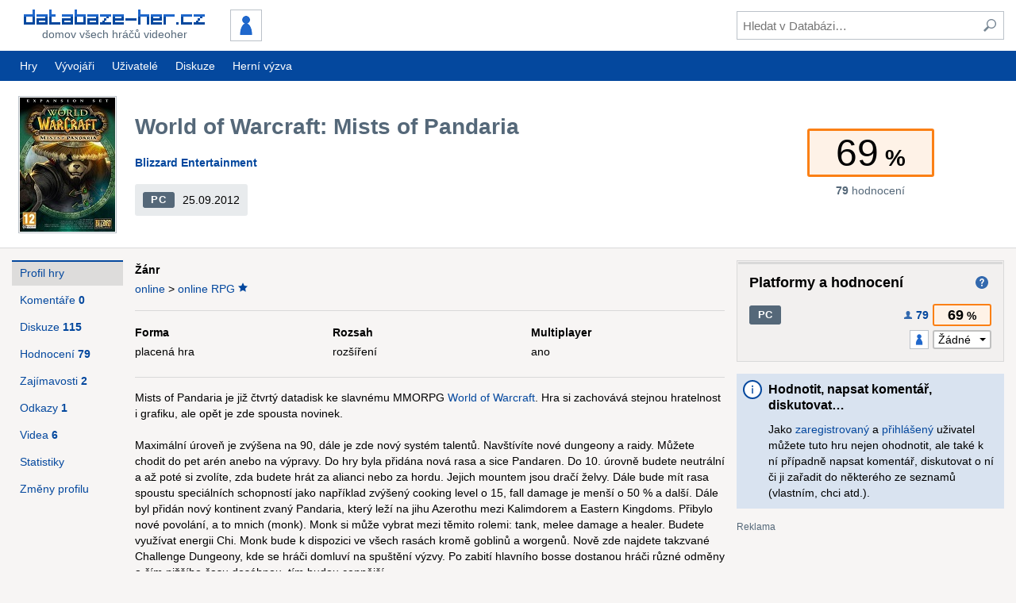

--- FILE ---
content_type: text/html; charset=UTF-8
request_url: https://www.databaze-her.cz/hry/world-of-warcraft-mists-of-pandaria/
body_size: 8787
content:
<!DOCTYPE html>
<html lang="cs" dir="ltr" class="no-js" data-theme="default">
<head>
<meta charset="utf-8">

<title>World of Warcraft: Mists of Pandaria &ndash; Databáze-her.cz</title>

<meta name="description" content="Mists of Pandaria je již čtvrtý datadisk ke slavnému MMORPG World of Warcraft. Hra si zachovává stejnou hratelnost i grafiku, ale opět je zde…">
<meta name="viewport" content="width=device-width, initial-scale=1">

<meta name="theme-color" content="#04489e">


<link rel="stylesheet" href="/templates/resources/dist/tinymce.skin.css?_=2.13.1" media="all">
<link rel="stylesheet" href="/templates/resources/dist/main.css?_=2.13.1" media="all">

<link rel="shortcut icon" href="/templates/resources/images/icons/site/favicon.ico">
<link rel="apple-touch-icon" href="/templates/resources/images/icons/site/60.png">
<link rel="apple-touch-icon" sizes="76x76" href="/templates/resources/images/icons/site/76.png">
<link rel="apple-touch-icon" sizes="120x120" href="/templates/resources/images/icons/site/120.png">
<link rel="apple-touch-icon" sizes="152x152" href="/templates/resources/images/icons/site/152.png">

<link rel="search" type="application/opensearchdescription+xml" href="https://www.databaze-her.cz/addons/search/all.xml" title="Databáze-her.cz vyhledávání">

<link rel="alternate" type="application/rss+xml" href="/rss/hry.xml" title="Poslední hry přidané do databáze">
<link rel="alternate" type="application/rss+xml" href="/rss/komentare.xml" title="Poslední komentáře">
<link rel="alternate" type="application/rss+xml" href="/rss/blog.xml" title="Blog">

<script src="/templates/resources/scripts/libraries/modernizr.js?_=2.13.1"></script>
<script src="/min/g=js_core?_=1697454281"></script>
<script src="/min/g=js_matomo?_=1697454281" async></script>

<script>
	(function() {
		var script = document.createElement('script');

		script.setAttribute('src', '//pagead2.googlesyndication.com/pagead/js/adsbygoogle.js');
		script.setAttribute('async', true);

		document.head.appendChild(script);

			})();
</script>


</head>
<body id="dh" data-user-system-name="" data-short-url="http://dbher.cz" data-user-themes='[ "", "" ]'>

<header role="banner">
	<div class="inner">
		<div class="content">
			<div class="content-container -main">
				<div class="content-primary">
					<a id="logo" href="/" class="button minor" tabindex="1">
						<div>
							<img src="/templates/resources/images/logo_3.png" alt="Databáze-her.cz" width="228" height="19">
							<span>Domov všech hráčů videoher</span>
						</div>
					</a>

									<div id="user">
						<a id="user-id" href="/prihlaseni/?page=/hry/world-of-warcraft-mists-of-pandaria/" class="button" tabindex="1">
							<img src="/obrazky/uz_ikony/0.png" alt="" width="36" height="36" class="framed">
						</a>
					</div>
				
					<a id="show-search" href="#" class="button" title="Hledat" tabindex="1"><span class="icon -svg -search"><img src="/templates/resources/images/icons/search.svg" alt="Hledat"></span></a>
					<a id="show-sidemenu" href="#" class="button" title="Nabídka" tabindex="1"><span class="icon -svg -menu"><img src="/templates/resources/images/icons/menu.svg" alt="Nabídka"></span></a>
				</div>

				<div class="content-secondary">
					<div class="container -valign-center">
						<button id="hide-search" type="button" class="clean low-res-only"><span class="icon -svg -close"><img src="/templates/resources/images/icons/close.svg" alt="×" /></span></button>
						<form id="search" method="get" action="/hledani/">
							<fieldset>
								<input type="text" id="search-term" name="fraze" tabindex="2" placeholder="Hledat v Databázi&hellip;">
								<button type="submit" class="clean" tabindex="3" title="Zahájit hledání"><span class="icon -svg -search"><img src="/templates/resources/images/icons/search.svg" alt="Hledat"></span></button>
							</fieldset>
						</form>
					</div>
				</div>
			</div>
		</div>
	</div>

	<nav id="mainmenu" role="navigation" class="hi-res-only">
	<div class="inner">
		<div class="row">
			<div class="row-left">
				<a href="/hry/?rozsah=1" class="button">Hry</a>
				<a href="/vyvojari/" class="button">Vývojáři</a>
							<a href="/uzivatele/" class="button">Uživatelé</a>
										<a href="/diskuze/" class="button">Diskuze</a>
				<a href="https://www.hernivyzva.cz/" class="button" target="_blank">Herní výzva</a>
						</div>

				</div>
	</div>
</nav>

	<nav id="sidemenu" role="navigation">
	<h3>Nepřihlášený uživatel</h3>

	<ul class="menu static">
		<li><a href="/prihlaseni/?page=/hry/world-of-warcraft-mists-of-pandaria/">Přihlášení</a></li>
		<li><a href="/registrace/?page=/hry/world-of-warcraft-mists-of-pandaria/">Registrace</a></li>
	</ul>

	<h3>Databáze</h3>

	<ul class="menu static">
		<li><a href="/hry/?rozsah=1">Hry</a></li>
		<li><a href="/vyvojari/">Vývojáři</a></li>
			<li><a href="/uzivatele/">Uživatelé</a></li>
		<li><a href="/diskuze/">Diskuze</a></li>
		</ul>
</nav>
	<script>
		dh(function() {
			DH.header = new DH.Class.Header();
		});
	</script>
</header>

<div class="message-info inner js-hidden" id="javascript-required">Pro pohodlnější navigaci i přístup k pokročilým funkcím Databáze-her.cz doporučujeme povolit si ve svém prohlížeči JavaScript.</div>


<main role="main">
	<div class="holder">
	<div class="support">
				<ins class="adsbygoogle"
			style="width:160px;height:600px"
			data-ad-client="ca-pub-2974554595617270"
			data-ad-slot="2049574583"></ins>
		<script>(adsbygoogle = window.adsbygoogle || []).push({});</script>
			</div>
</div>

	
<script type="application/ld+json">
	{
		"@context": "http://schema.org/",
		"@type": "VideoGame",
		"name": "World of Warcraft: Mists of Pandaria",
		"image": "https://www.databaze-her.cz/obrazky/hry_krabice/5941.png?_=1687534366",
		"applicationCategory": "Game",
		"description": "Mists of Pandaria je již čtvrtý datadisk ke slavnému MMORPG World of Warcraft. Hra si zachovává stejnou hratelnost i grafiku, ale opět je zde…",
		"genre": [ "online" ],
		"aggregateRating": {
			"@type": "AggregateRating",
			"bestRating": "100",
			"worstRating": "0",
			"ratingValue": "69",
			"ratingCount": "79"
		},
		"gamePlatform": [ "PC" ],
		"author": [ {
			"@type": "Organization",
			"name": "Blizzard Entertainment",
			"url": "/vyvojari/blizzard-entertainment/"
		} ]
	}
</script>

<header id="game-header" class="container -main -primary">
	<div class="inner">
		<div class="content">
			<div class="content-container -main">
				<div class="content-primary content-container -inner">
					<div class="content-primary">
						<div class="container -valign-center">
							<div class="game-title">
								<h1>World of Warcraft: Mists of Pandaria</h1>

															</div>

							<div class="game-developers">
															<span><a href="/vyvojari/blizzard-entertainment/">Blizzard Entertainment</a></span>
														</div>

							<div class="game-dates">
								<div>
																																										<div class="game-date">
										<div class="platforms -inline"><a href="/platformy/pc/" title="PC" class="platform" data-system-name="pc">PC</a></div>

										<div>25.09.2012</div>									</div>
																</div>

								<script>
									dh(function() {
										new DH.Class.ContextMenu('.game-dates .platforms', 'a.platform', [
											{
												title: 'Zobrazit všechny hry pro tuto platformu',
												url: function() {
													return '/hry/?platforma=' + this.$target.data('system-name') + '&hodnoceni=2&razeni=nazev';
												}
											},
											{
												title: 'Přejít na profil platformy'
											}
										]);
									});
								</script>
							</div>
						</div>
					</div>

					<div class="content-secondary content-header">
						<div class="container -valign-center">
							<a href="/hry/world-of-warcraft-mists-of-pandaria/" class="game-cover">
								<img src="/obrazky/hry_krabice/5941.png?_=1687534366" alt="World of Warcraft: Mists of Pandaria" width="120" height="169">
							</a>
						</div>
					</div>
				</div>

				<div class="content-secondary content-header">
					<div class="container -valign-center">
											<div id="game-rating" class="-main">
							<div class="rating l-3">69</div>

							<div>
								<a id="game-rating-count" href="/hry/world-of-warcraft-mists-of-pandaria/hodnoceni/" class="button minor"><span><b>79</b> hodnocení</span></a>

								<a id="game-rating-platforms" href="#game-platforms" class="button">Platformy</a>

								<script>
									dh(function() {
										$('#game-rating-platforms').on('click', function(event) {
											event.preventDefault();

											window.scrollTo({ top: $('#game-platforms').offset().top - DH.header.$element.outerHeight() - 15, behavior: 'smooth' });
										});
									});
								</script>
							</div>
						</div>
										</div>
				</div>
			</div>
		</div>
	</div>
</header>

<div class="inner">
	<div class="content">
		<div class="content-container -main">
			<div class="content-primary content-container -inner -wide">
				<div class="-profile content-primary">
					<dl class="game-genres details">
						<dt>Žánr</dt>

						<dd>
																					<div><a href="/hry/?zanr=p4p&amp;sekundarni=1&amp;hodnoceni=2&amp;razeni=nazev">online</a> &gt; <a href="/hry/?zanr=s19s&amp;sekundarni=1&amp;hodnoceni=2&amp;razeni=nazev">online RPG</a> <span title="primární žánr"><span class="icon -svg -star"><img src="/templates/resources/images/icons/star.svg" alt="*"></span></span></div>
																											</dd>
					</dl>

					<hr>

					<div class="grid -cols-3">
						<div>
							<dl class="details">
								<dt>Forma</dt><dd>placená hra</dd>
							</dl>
						</div>

						<div>
							<dl class="details">
								<dt>Rozsah</dt><dd>rozšíření</dd>
							</dl>
						</div>

						<div>
							<dl class="details">
								<dt>Multiplayer</dt><dd>ano</dd>
							</dl>
						</div>
					</div>

					<hr>

					<div class="game-description article-text">Mists of Pandaria je již čtvrtý datadisk ke slavnému MMORPG <a href="/hry/world-of-warcraft/">World of Warcraft</a>. Hra si zachovává stejnou hratelnost i grafiku, ale opět je zde spousta novinek.<br><br>Maximální úroveň je zvýšena na 90, dále je zde nový systém talentů. Navštívíte nové dungeony a raidy. Můžete chodit do pet arén anebo na výpravy. Do hry byla přidána nová rasa a sice Pandaren. Do 10. úrovně budete neutrální a až poté si zvolíte, zda budete hrát za alianci nebo za hordu. Jejich mountem jsou dračí želvy. Dále bude mít rasa spoustu speciálních schopností jako například zvýšený cooking level o 15, fall damage je menší o 50 % a další. Dále byl přidán nový kontinent zvaný Pandaria, který leží na jihu Azerothu mezi Kalimdorem a Eastern Kingdoms.  Přibylo nové povolání, a to mnich (monk). Monk si může vybrat mezi těmito rolemi: tank, melee damage a healer. Budete využívat energii Chi. Monk bude k dispozici ve všech rasách kromě goblinů a worgenů. Nově zde najdete takzvané Challenge Dungeony, kde se hráči domluví na spuštění výzvy. Po zabití hlavního bosse dostanou hráči různé odměny a čím nižšího času dosáhnou, tím budou cennější.</div>

				
									<hr>

											<div class="store -profile">
						
													<a href="https://www.xzone.cz/world-of-warcraft-battlechest-pc?idg=1154&a_aid=databazeher" class="store-xzone">
								<b><span class="hi-res-only">Podpořte Databázi a </span><u>kupte</u> si hru na</b> <img src="/templates/resources/images/affiliate/xzone.png" alt="Xzone.cz" width="120" class="clean">
							</a>
												</div>
					
					
												
					<hr>

					<section>
											<h2><a href="/hry/world-of-warcraft-mists-of-pandaria/diskuze/">Poslední diskuzní příspěvek</a></h2>

						<article class="post -preview">
							<div class="post-meta">
								<div class="post-author">
									<a href="/uzivatele/arcee/"><img src="/obrazky/uz_ikony/3429.png?_=1382545321" alt="Arcee" class="post-author-avatar" width="36" height="36"><b>Arcee</b></a>

									<span class="user-info-box" title="uživatel / 4467 bodů"><span class="icon -svg -role -user"><img src="/templates/resources/images/icons/role_user.svg" alt=""></span> <span class="user-points">4467</span></span>								</div>

								<div class="post-date">
									<a href="/hry/world-of-warcraft-mists-of-pandaria/diskuze/?razeni=1#p_452788" rel="nofollow">10.07.2025 06:36</a>
								</div>
							</div>

							<div class="post-body">Je tu někdo kdo actually vnímal příběh této expanze a může mi vysvětlit, co mám sakra dělat po tom co jsem s Anduinem konfrontoval Garroshe na severu Kun Lai, kde Garrosh Anduina málem zabil? :D<br>Doletěl jsem dolů do Lion's Landing kde Ležel Anduin na zemi, Varian a Jaina stojící u něj slíbili Garroshovi velkou pomstu a dál nic. Když vlezu do Siege of Orgrimmar raidu tak je tam akorát Cho a celý mi to podává jako by se to stalo v minulosti. Kde je Varian s armádou a povstalci Hordy?? Jak mám pokračovat s příběhem?<br><br>Edit: prošel jsem si Siege of Orgrimmar a z hlediska příběhu to nakonec trochu smysl dává, nevěděl jsem že mě tam vede trailer na youtube a ne obsah ve hře... Ale po dokončení prakticky celé hry mám v quest logu stále Siege of Orgrimmar storyline nedokončenou. Wtf? :D</div>
						</article>

						<div class="row -right">
							<a href="/hry/world-of-warcraft-mists-of-pandaria/diskuze/" class="button minor"><b>Diskuze ke hře</b></a>
						</div>
										</section>

									<hr>

					<section id="game-comments">
											<header class="header">
							<h2>Nejlépe hodnocené komentáře</h2>
													</header>

						<p class="message-info">Doposud ke hře nikdo nenapsal komentář.</p>
					
										</section>
								</div>

				<div id="game-navigation" class="content-secondary" data-title="World of Warcraft: Mists of Pandaria">
	<nav role="navigation">
		<ul class="buttons-list js-hi-res-only">
			<li><a href="/hry/world-of-warcraft-mists-of-pandaria/" class="button -active">Profil hry</a></li>
					<li><a href="/hry/world-of-warcraft-mists-of-pandaria/komentare/" class="button"><span>Komentáře <b>0</b></span></a></li>
					<li><a href="/hry/world-of-warcraft-mists-of-pandaria/diskuze/" class="button"><span>Diskuze <b>115</b></span></a></li>
					<li><a href="/hry/world-of-warcraft-mists-of-pandaria/hodnoceni/" class="button"><span>Hodnocení <b>79</b></span></a></li>
					<li><a href="/hry/world-of-warcraft-mists-of-pandaria/zajimavosti/" class="button"><span>Zajímavosti <b>2</b></span></a></li>
			<li><a href="/hry/world-of-warcraft-mists-of-pandaria/odkazy/" class="button"><span>Odkazy <b>1</b></span></a></li>
			<li><a href="/hry/world-of-warcraft-mists-of-pandaria/videa/" class="button"><span>Videa <b>6</b></span></a></li>
			<li><a href="/hry/world-of-warcraft-mists-of-pandaria/statistiky/" class="button">Statistiky</a></li>
			<li><a href="/hry/world-of-warcraft-mists-of-pandaria/zmeny-hry/" class="button">Změny profilu</a></li>
		</ul>

		</nav>

	<script>
		dh(function() {
			DH.header.sideMenu.addGroup('#game-navigation .buttons-list', '', 'Hra ' + $('#game-navigation').data('title'));
		});
	</script>
</div>			</div>

			<div id="sidebar" class="content-secondary">
				<div id="game-platforms" class="pane">
	<header class="header">
		<h3>Platformy a hodnocení</h3>

		<a class="clean" href="/napoveda/vazeny-prumer-hernich-hodnoceni/" title="Nápověda: Vážený průměr herních hodnocení"><span class="icon -svg -help"><img src="/templates/resources/images/icons/help.svg" alt="Nápověda"></span></a>
	</header>

			<form method="post" action="/scripts/s_game_rating.php">
			<ul>
							<li class="game-platform-rating">
					<div class="game-platform-rating-common">
						<span class="platform -option" title="PC">PC</span>

						<a href="/hry/world-of-warcraft-mists-of-pandaria/hodnoceni/?platforma=pc">
							<span class="icon -svg -role -user"><img src="/templates/resources/images/icons/role_user.svg" alt=""></span><b>79</b>
						</a>

						<span class="rating main l-3">69</span>
					</div>

					<div class="game-platform-rating-user">
											
						<label>
													<img src="/obrazky/uz_ikony/0.png" alt="" class="framed" width="20" height="20">
						
							<select name="rating-1" class="rating l-">
								<option value="-1">Žádné</option>
															<option value="100">100&nbsp;%</option>
															<option value="95">95&nbsp;%</option>
															<option value="90">90&nbsp;%</option>
															<option value="85">85&nbsp;%</option>
															<option value="80">80&nbsp;%</option>
															<option value="75">75&nbsp;%</option>
															<option value="70">70&nbsp;%</option>
															<option value="65">65&nbsp;%</option>
															<option value="60">60&nbsp;%</option>
															<option value="55">55&nbsp;%</option>
															<option value="50">50&nbsp;%</option>
															<option value="45">45&nbsp;%</option>
															<option value="40">40&nbsp;%</option>
															<option value="35">35&nbsp;%</option>
															<option value="30">30&nbsp;%</option>
															<option value="25">25&nbsp;%</option>
															<option value="20">20&nbsp;%</option>
															<option value="15">15&nbsp;%</option>
															<option value="10">10&nbsp;%</option>
															<option value="5">5&nbsp;%</option>
															<option value="0">0&nbsp;%</option>
														</select>
						</label>
					</div>
				</li>
				
						</ul>

			<fieldset class="js-hidden">
				<input type="hidden" name="action" value="rating">
				<input type="hidden" name="game_id" value="5941">
				<input type="hidden" name="page" value="/hry/world-of-warcraft-mists-of-pandaria/">
				<input type="submit" value="OK">
			</fieldset>
		</form>

		<script>
			dh(function() {
				var $platforms = $('#game-platforms');
				var $form = $platforms.find('form');

				$form.find('select').on('change', function() {
					$form.get(0).submit();
				});

						});
		</script>
	</div>						<div class="message-info">
		<h4>Hodnotit, napsat komentář, diskutovat&hellip;</h4>

		<p>Jako <a href="/registrace/?page=/hry/world-of-warcraft-mists-of-pandaria/">zaregistrovaný</a> a <a href="/prihlaseni/?page=/hry/world-of-warcraft-mists-of-pandaria/">přihlášený</a> uživatel můžete tuto hru nejen ohodnotit, ale také k ní případně napsat komentář, diskutovat o ní či ji zařadit do některého ze seznamů (vlastním, chci atd.).</p>
	</div>
					<div class="support -responsive">
	<ins class="adsbygoogle"
		style="display:block"
		data-ad-client="ca-pub-2974554595617270"
		data-ad-slot="7315250189"
		data-ad-format="auto"
		data-full-width-responsive="true"></ins>
	<script>(adsbygoogle = window.adsbygoogle || []).push({});</script>
</div>
				<div id="ratings" class="pane">

				<section>
			<h3>Poslední hodnocení</h3>
			<ul class="users">
			<li class="item" tabindex="0">
	<a href="/uzivatele/arcee/" class="item-left">
		<img src="/obrazky/uz_ikony/3429.png?_=1382545321" alt="Arcee" width="30" height="30">
		<b>Arcee</b>
	</a>

	<div class="item-right row -right">
		<span class="icon -svg -finished" title="Dohráno"><img src="/templates/resources/images/icons/finished.svg" alt=""></span>
				
		<b class="rating l-4">75</b>
	</div>

	<div class="item-info"><span class="time -days">206 dní</span></div>
</li>					<li class="item" tabindex="0">
	<a href="/uzivatele/troodon/" class="item-left">
		<img src="/obrazky/uz_ikony/0.png?_=0" alt="Troodon" width="30" height="30">
		<b>Troodon</b>
	</a>

	<div class="item-right row -right">
		
				
		<b class="rating l-4">70</b>
	</div>

	<div class="item-info"><span class="time -days">355 dní</span></div>
</li>					<li class="item" tabindex="0">
	<a href="/uzivatele/formis/" class="item-left">
		<img src="/obrazky/uz_ikony/3628.png?_=1704801936" alt="Formis" width="30" height="30">
		<b>Formis</b>
	</a>

	<div class="item-right row -right">
		<span class="icon -svg -finished" title="Dohráno"><img src="/templates/resources/images/icons/finished.svg" alt=""></span>
				
		<b class="rating l-5">80</b>
	</div>

	<div class="item-info"><span class="time -days">2 roky a 11 dní</span></div>
</li>					<li class="item" tabindex="0">
	<a href="/uzivatele/adameck360/" class="item-left">
		<img src="/obrazky/uz_ikony/26679.png?_=1669365839" alt="Adameck360" width="30" height="30">
		<b>Adameck360</b>
	</a>

	<div class="item-right row -right">
		
				
		<b class="rating l-3">60</b>
	</div>

	<div class="item-info"><span class="time -days">3 roky a 36 dní</span></div>
</li>					<li class="item" tabindex="0">
	<a href="/uzivatele/easy-on-the-eye/" class="item-left">
		<img src="/obrazky/uz_ikony/26701.png?_=1670163021" alt="Easy on the Eye" width="30" height="30">
		<b>Easy on the Eye</b>
	</a>

	<div class="item-right row -right">
		<span class="icon -svg -finished" title="Dohráno"><img src="/templates/resources/images/icons/finished.svg" alt=""></span>
				
		<b class="rating l-4">70</b>
	</div>

	<div class="item-info"><span class="time -days">3 roky a 47 dní</span></div>
</li>				</ul>
			<div class="row -right"><a href="/hry/world-of-warcraft-mists-of-pandaria/hodnoceni/" class="button minor"><b>Všechna hodnocení</b></a></div>
		</section>
		
	<script>
		dh(function() {
				});
	</script>
</div>
				<section id="statistics-overview" class="pane">
	<h3>Statistiky</h3>

	<dl>
		<dt>Id hry:</dt><dd>5941 <input class="bbcode-preview" type="text" value="[url]h5941[/url]" onclick="this.select();"></dd>
		<dt>Odkaz:</dt><dd><a href="http://dbher.cz/h5941">http://dbher.cz/h5941</a></dd>
	</dl>

	<dl>
		<dt>Přidána:</dt><dd>07.09.2012<br><span class="time -days">13 let a 137 dní</span></dd>
	</dl>

	<dl>
		<dt>Hodnocení:</dt><dd>79 (0-100 %)</dd>
		<dt>Komentářů:</dt><dd>0</dd>
	</dl>

	<dl>
		<dt>Oblíbenost:</dt>
		<dd class="statistics-overview-grid">
			<span title="Hru sleduje"><span class="icon -svg -watch"><img src="/templates/resources/images/icons/watch.svg" alt="Sledovat"></span> 10</span>
			<span title="Hru si chce zahrát"><span class="icon -svg -wish"><img src="/templates/resources/images/icons/calendar.svg" alt="Chci si zahrát"></span> 5</span>
		</dd>
		<dd class="statistics-overview-grid">
			<span title="Hru má rozehráno"><span class="icon -svg -playing"><img src="/templates/resources/images/icons/playing.svg" alt="Rozehráno"></span> 9</span>
			<span title="Hru dohrálo"><span class="icon -svg -finished"><img src="/templates/resources/images/icons/finished.svg" alt="Dohráno"></span> 36</span>
		</dd>
	</dl>

	<dl>
		<dt>Návštěvnost:</dt>
		<dd>19553&times; (celkem)</dd>
		<dd>280&times; (poslední měsíc)</dd>
		<dd>53&times; (poslední týden)</dd>
		<dd>0&times; (dnes)</dd>
	</dl>
	<div class="row -right"><a href="/hry/world-of-warcraft-mists-of-pandaria/statistiky/" class="button minor"><b>Více</b></a></div>
</section>			</div>
		</div>
	</div>
</div>

</main>


<footer role="contentinfo">
	<div class="inner">
		<div class="content">
			<div class="clearfix">
				<div id="social" class="clearfix">
					<a href="https://steamcommunity.com/groups/databazehercz" title="Steam" rel="nofollow noopener"><span class="icon -svg -social-32 -steam"><svg xmlns="http://www.w3.org/2000/svg" width="24" height="24" viewBox="0 0 24 24"><path d="M24 12c0 6.627-5.373 12-12 12-5.782 0-10.608-4.091-11.744-9.537l4.764 2.003c.285 1.441 1.56 2.547 3.115 2.534 1.723-.017 3.105-1.414 3.116-3.129l.007-.003 3.602-2.684c2.304.024 4.14-1.833 4.14-4.091 0-2.26-1.834-4.093-4.093-4.093-2.234 0-4.048 1.791-4.09 4.015l-2.64 3.693c-.668-.014-1.269.169-1.791.51l-6.294-2.646c.708-5.953 5.765-10.572 11.908-10.572 6.627 0 12 5.373 12 12zm-16.577 5.477l-1.544-.649c.38.858 1.236 1.461 2.249 1.457 1.346-.012 2.422-1.11 2.41-2.455-.012-1.329-1.104-2.41-2.432-2.41-.287.001-.57.05-.86.16l1.542.648c.898.378 1.319 1.411.941 2.308-.376.896-1.409 1.318-2.306.941zm7.484-5.602c-1.533 0-2.781-1.249-2.781-2.782 0-1.534 1.248-2.782 2.781-2.782 1.534 0 2.781 1.248 2.781 2.782 0 1.533-1.247 2.782-2.781 2.782zm0-.682c1.159 0 2.1-.942 2.1-2.101 0-1.158-.94-2.102-2.1-2.102s-2.102.943-2.102 2.102c.001 1.159.943 2.101 2.102 2.101z"/></svg></span></a>

					<a href="https://www.facebook.com/databazehercz" title="Facebook" rel="nofollow noopener"><span class="icon -svg -social-32 -facebook"><svg xmlns="http://www.w3.org/2000/svg" width="24" height="24" viewBox="0 0 24 24"><path d="M9 8h-3v4h3v12h5v-12h3.642l.358-4h-4v-1.667c0-.955.192-1.333 1.115-1.333h2.885v-5h-3.808c-3.596 0-5.192 1.583-5.192 4.615v3.385z"/></svg></span></a>

					<a href="https://www.instagram.com/databazehercz/" title="Instagram" rel="nofollow noopener"><span class="icon -svg -social-32 -instagram"><svg xmlns="http://www.w3.org/2000/svg" width="24" height="24" viewBox="0 0 24 24"><path d="m 19.162634,3.2272819 c -0.890018,0 -1.611201,0.7211832 -1.611201,1.6100834 0,0.8889002 0.721183,1.6100834 1.611201,1.6100834 0.888901,0 1.608966,-0.7211832 1.608966,-1.6100834 0,-0.8889002 -0.720065,-1.6100834 -1.608966,-1.6100834 z M 12,16.471336 c -2.4699125,0 -4.4724538,-2.001423 -4.4724538,-4.472454 0,-2.4699127 2.0025413,-4.4724538 4.4724538,-4.4724538 2.469913,0 4.472453,2.0025411 4.472453,4.4724538 0,2.471031 -2.00254,4.472454 -4.472453,4.472454 z M 12,5.1090669 c -3.8049401,0 -6.889815,3.084875 -6.889815,6.8898151 0,3.80494 3.0848749,6.890933 6.889815,6.890933 3.80494,0 6.889815,-3.084875 6.889815,-6.890933 C 18.889815,8.1939419 15.80494,5.1090669 12,5.1090669 Z M 12,1 c 3.582435,0 4.007318,0.013417 5.422851,0.078268 3.636104,0.1654808 5.334518,1.8907299 5.5,5.5 C 22.987701,7.9926815 23,8.4175646 23,12 c 0,3.583553 -0.01342,4.007318 -0.07715,5.421732 -0.166599,3.605916 -1.860541,5.334519 -5.5,5.5 C 16.007318,22.986583 15.584672,23 12,23 8.4175646,23 7.9926815,22.98658 6.5782679,22.921735 2.9332181,22.755136 1.2437487,21.02206 1.0782679,17.420617 1.0134173,16.0062 1,15.582435 1,11.998882 1,8.4164464 1.0145355,7.9926815 1.0782679,6.5771498 c 0.166599,-3.608152 1.8605408,-5.3345192 5.5,-5.5 C 7.9937995,1.0134174 8.4175646,1 12,1 Z"/></svg></span></a>

					<a href="https://www.youtube.com/user/databazeher" title="YouTube" rel="nofollow noopener"><span class="icon -svg -social-32 -youtube"><svg xmlns="http://www.w3.org/2000/svg" width="24" height="24" viewBox="0 0 24 24"><path d="M19.615 3.184c-3.604-.246-11.631-.245-15.23 0-3.897.266-4.356 2.62-4.385 8.816.029 6.185.484 8.549 4.385 8.816 3.6.245 11.626.246 15.23 0 3.897-.266 4.356-2.62 4.385-8.816-.029-6.185-.484-8.549-4.385-8.816zm-10.615 12.816v-8l8 3.993-8 4.007z"/></svg></span></a>
				</div>

				<nav id="links" class="clearfix">
					<ul>
						<li><a href="/o-webu/">O webu</a></li>
						<li><a href="/clanky/">Články</a></li>
						<li><a href="/statistiky/">Statistiky</a></li>
						<li><a href="https://www.hernivyzva.cz/" class="external">Herní výzva</a></li>
					</ul>
					<ul>
						<li><a href="/ostatni/faq/">F.A.Q.</a></li>
						<li><a href="/napoveda/">Nápověda</a></li>
						<li><a href="/odmeny/">Odměny</a></li>
					</ul>
					<ul>
						<li><strong><a href="/podporte-nas/">Podpořte nás</a></strong></li>
						<li><a href="/ostatni/podminky-uzivani/">Podmínky užívání</a></li>
						<li><a href="/o-webu/#kontakt">Kontakt a reklama</a></li>
					</ul>
				</nav>
			</div>
		
			<div id="authors">
				<p><strong>2008&ndash;2026</strong>&nbsp;<a href="/o-webu/#tym">Tým Databáze-her.cz</a></p>
				<p>
					<a rel="license" href="http://creativecommons.org/licenses/by-nc-nd/3.0/cz/" title="Creative Commons Uveďte autora-Neužívejte dílo komerčně-Nezasahujte do díla 3.0 Česko"><img alt="Licence Creative Commons" src="https://i.creativecommons.org/l/by-nc-nd/3.0/cz/88x31.png"></a>
					Obsah Databáze-her.cz podléhá této licenci
					<br>Autorství uvádějte spolu s odkazem na zdrojovou stránku
				</p>
			</div>
		</div>
	</div>
</footer>


<script id="bbcode-link-codes" type="application/json">
	{"h232":"World of Warcraft"}
</script>

<style>
	.grecaptcha-badge { visibility: hidden; }
</style>

<script src="https://www.google.com/recaptcha/api.js?render=6LcyWD4aAAAAALigJWBotdjB8z6TGF1C_hXwq-5g&amp;hl=cs"></script>

<script src="/templates/resources/dist/vendor.js?_=2.13.1"></script>
<script src="/templates/resources/dist/tinymce.js?_=2.13.1"></script>
<script src="/templates/resources/dist/main.js?_=2.13.1"></script>
<script src="/min/g=js?_=1704250568"></script>
</body>
</html>

--- FILE ---
content_type: text/html; charset=utf-8
request_url: https://www.google.com/recaptcha/api2/anchor?ar=1&k=6LcyWD4aAAAAALigJWBotdjB8z6TGF1C_hXwq-5g&co=aHR0cHM6Ly93d3cuZGF0YWJhemUtaGVyLmN6OjQ0Mw..&hl=cs&v=PoyoqOPhxBO7pBk68S4YbpHZ&size=invisible&anchor-ms=20000&execute-ms=30000&cb=a1ntaw5rqwuy
body_size: 48813
content:
<!DOCTYPE HTML><html dir="ltr" lang="cs"><head><meta http-equiv="Content-Type" content="text/html; charset=UTF-8">
<meta http-equiv="X-UA-Compatible" content="IE=edge">
<title>reCAPTCHA</title>
<style type="text/css">
/* cyrillic-ext */
@font-face {
  font-family: 'Roboto';
  font-style: normal;
  font-weight: 400;
  font-stretch: 100%;
  src: url(//fonts.gstatic.com/s/roboto/v48/KFO7CnqEu92Fr1ME7kSn66aGLdTylUAMa3GUBHMdazTgWw.woff2) format('woff2');
  unicode-range: U+0460-052F, U+1C80-1C8A, U+20B4, U+2DE0-2DFF, U+A640-A69F, U+FE2E-FE2F;
}
/* cyrillic */
@font-face {
  font-family: 'Roboto';
  font-style: normal;
  font-weight: 400;
  font-stretch: 100%;
  src: url(//fonts.gstatic.com/s/roboto/v48/KFO7CnqEu92Fr1ME7kSn66aGLdTylUAMa3iUBHMdazTgWw.woff2) format('woff2');
  unicode-range: U+0301, U+0400-045F, U+0490-0491, U+04B0-04B1, U+2116;
}
/* greek-ext */
@font-face {
  font-family: 'Roboto';
  font-style: normal;
  font-weight: 400;
  font-stretch: 100%;
  src: url(//fonts.gstatic.com/s/roboto/v48/KFO7CnqEu92Fr1ME7kSn66aGLdTylUAMa3CUBHMdazTgWw.woff2) format('woff2');
  unicode-range: U+1F00-1FFF;
}
/* greek */
@font-face {
  font-family: 'Roboto';
  font-style: normal;
  font-weight: 400;
  font-stretch: 100%;
  src: url(//fonts.gstatic.com/s/roboto/v48/KFO7CnqEu92Fr1ME7kSn66aGLdTylUAMa3-UBHMdazTgWw.woff2) format('woff2');
  unicode-range: U+0370-0377, U+037A-037F, U+0384-038A, U+038C, U+038E-03A1, U+03A3-03FF;
}
/* math */
@font-face {
  font-family: 'Roboto';
  font-style: normal;
  font-weight: 400;
  font-stretch: 100%;
  src: url(//fonts.gstatic.com/s/roboto/v48/KFO7CnqEu92Fr1ME7kSn66aGLdTylUAMawCUBHMdazTgWw.woff2) format('woff2');
  unicode-range: U+0302-0303, U+0305, U+0307-0308, U+0310, U+0312, U+0315, U+031A, U+0326-0327, U+032C, U+032F-0330, U+0332-0333, U+0338, U+033A, U+0346, U+034D, U+0391-03A1, U+03A3-03A9, U+03B1-03C9, U+03D1, U+03D5-03D6, U+03F0-03F1, U+03F4-03F5, U+2016-2017, U+2034-2038, U+203C, U+2040, U+2043, U+2047, U+2050, U+2057, U+205F, U+2070-2071, U+2074-208E, U+2090-209C, U+20D0-20DC, U+20E1, U+20E5-20EF, U+2100-2112, U+2114-2115, U+2117-2121, U+2123-214F, U+2190, U+2192, U+2194-21AE, U+21B0-21E5, U+21F1-21F2, U+21F4-2211, U+2213-2214, U+2216-22FF, U+2308-230B, U+2310, U+2319, U+231C-2321, U+2336-237A, U+237C, U+2395, U+239B-23B7, U+23D0, U+23DC-23E1, U+2474-2475, U+25AF, U+25B3, U+25B7, U+25BD, U+25C1, U+25CA, U+25CC, U+25FB, U+266D-266F, U+27C0-27FF, U+2900-2AFF, U+2B0E-2B11, U+2B30-2B4C, U+2BFE, U+3030, U+FF5B, U+FF5D, U+1D400-1D7FF, U+1EE00-1EEFF;
}
/* symbols */
@font-face {
  font-family: 'Roboto';
  font-style: normal;
  font-weight: 400;
  font-stretch: 100%;
  src: url(//fonts.gstatic.com/s/roboto/v48/KFO7CnqEu92Fr1ME7kSn66aGLdTylUAMaxKUBHMdazTgWw.woff2) format('woff2');
  unicode-range: U+0001-000C, U+000E-001F, U+007F-009F, U+20DD-20E0, U+20E2-20E4, U+2150-218F, U+2190, U+2192, U+2194-2199, U+21AF, U+21E6-21F0, U+21F3, U+2218-2219, U+2299, U+22C4-22C6, U+2300-243F, U+2440-244A, U+2460-24FF, U+25A0-27BF, U+2800-28FF, U+2921-2922, U+2981, U+29BF, U+29EB, U+2B00-2BFF, U+4DC0-4DFF, U+FFF9-FFFB, U+10140-1018E, U+10190-1019C, U+101A0, U+101D0-101FD, U+102E0-102FB, U+10E60-10E7E, U+1D2C0-1D2D3, U+1D2E0-1D37F, U+1F000-1F0FF, U+1F100-1F1AD, U+1F1E6-1F1FF, U+1F30D-1F30F, U+1F315, U+1F31C, U+1F31E, U+1F320-1F32C, U+1F336, U+1F378, U+1F37D, U+1F382, U+1F393-1F39F, U+1F3A7-1F3A8, U+1F3AC-1F3AF, U+1F3C2, U+1F3C4-1F3C6, U+1F3CA-1F3CE, U+1F3D4-1F3E0, U+1F3ED, U+1F3F1-1F3F3, U+1F3F5-1F3F7, U+1F408, U+1F415, U+1F41F, U+1F426, U+1F43F, U+1F441-1F442, U+1F444, U+1F446-1F449, U+1F44C-1F44E, U+1F453, U+1F46A, U+1F47D, U+1F4A3, U+1F4B0, U+1F4B3, U+1F4B9, U+1F4BB, U+1F4BF, U+1F4C8-1F4CB, U+1F4D6, U+1F4DA, U+1F4DF, U+1F4E3-1F4E6, U+1F4EA-1F4ED, U+1F4F7, U+1F4F9-1F4FB, U+1F4FD-1F4FE, U+1F503, U+1F507-1F50B, U+1F50D, U+1F512-1F513, U+1F53E-1F54A, U+1F54F-1F5FA, U+1F610, U+1F650-1F67F, U+1F687, U+1F68D, U+1F691, U+1F694, U+1F698, U+1F6AD, U+1F6B2, U+1F6B9-1F6BA, U+1F6BC, U+1F6C6-1F6CF, U+1F6D3-1F6D7, U+1F6E0-1F6EA, U+1F6F0-1F6F3, U+1F6F7-1F6FC, U+1F700-1F7FF, U+1F800-1F80B, U+1F810-1F847, U+1F850-1F859, U+1F860-1F887, U+1F890-1F8AD, U+1F8B0-1F8BB, U+1F8C0-1F8C1, U+1F900-1F90B, U+1F93B, U+1F946, U+1F984, U+1F996, U+1F9E9, U+1FA00-1FA6F, U+1FA70-1FA7C, U+1FA80-1FA89, U+1FA8F-1FAC6, U+1FACE-1FADC, U+1FADF-1FAE9, U+1FAF0-1FAF8, U+1FB00-1FBFF;
}
/* vietnamese */
@font-face {
  font-family: 'Roboto';
  font-style: normal;
  font-weight: 400;
  font-stretch: 100%;
  src: url(//fonts.gstatic.com/s/roboto/v48/KFO7CnqEu92Fr1ME7kSn66aGLdTylUAMa3OUBHMdazTgWw.woff2) format('woff2');
  unicode-range: U+0102-0103, U+0110-0111, U+0128-0129, U+0168-0169, U+01A0-01A1, U+01AF-01B0, U+0300-0301, U+0303-0304, U+0308-0309, U+0323, U+0329, U+1EA0-1EF9, U+20AB;
}
/* latin-ext */
@font-face {
  font-family: 'Roboto';
  font-style: normal;
  font-weight: 400;
  font-stretch: 100%;
  src: url(//fonts.gstatic.com/s/roboto/v48/KFO7CnqEu92Fr1ME7kSn66aGLdTylUAMa3KUBHMdazTgWw.woff2) format('woff2');
  unicode-range: U+0100-02BA, U+02BD-02C5, U+02C7-02CC, U+02CE-02D7, U+02DD-02FF, U+0304, U+0308, U+0329, U+1D00-1DBF, U+1E00-1E9F, U+1EF2-1EFF, U+2020, U+20A0-20AB, U+20AD-20C0, U+2113, U+2C60-2C7F, U+A720-A7FF;
}
/* latin */
@font-face {
  font-family: 'Roboto';
  font-style: normal;
  font-weight: 400;
  font-stretch: 100%;
  src: url(//fonts.gstatic.com/s/roboto/v48/KFO7CnqEu92Fr1ME7kSn66aGLdTylUAMa3yUBHMdazQ.woff2) format('woff2');
  unicode-range: U+0000-00FF, U+0131, U+0152-0153, U+02BB-02BC, U+02C6, U+02DA, U+02DC, U+0304, U+0308, U+0329, U+2000-206F, U+20AC, U+2122, U+2191, U+2193, U+2212, U+2215, U+FEFF, U+FFFD;
}
/* cyrillic-ext */
@font-face {
  font-family: 'Roboto';
  font-style: normal;
  font-weight: 500;
  font-stretch: 100%;
  src: url(//fonts.gstatic.com/s/roboto/v48/KFO7CnqEu92Fr1ME7kSn66aGLdTylUAMa3GUBHMdazTgWw.woff2) format('woff2');
  unicode-range: U+0460-052F, U+1C80-1C8A, U+20B4, U+2DE0-2DFF, U+A640-A69F, U+FE2E-FE2F;
}
/* cyrillic */
@font-face {
  font-family: 'Roboto';
  font-style: normal;
  font-weight: 500;
  font-stretch: 100%;
  src: url(//fonts.gstatic.com/s/roboto/v48/KFO7CnqEu92Fr1ME7kSn66aGLdTylUAMa3iUBHMdazTgWw.woff2) format('woff2');
  unicode-range: U+0301, U+0400-045F, U+0490-0491, U+04B0-04B1, U+2116;
}
/* greek-ext */
@font-face {
  font-family: 'Roboto';
  font-style: normal;
  font-weight: 500;
  font-stretch: 100%;
  src: url(//fonts.gstatic.com/s/roboto/v48/KFO7CnqEu92Fr1ME7kSn66aGLdTylUAMa3CUBHMdazTgWw.woff2) format('woff2');
  unicode-range: U+1F00-1FFF;
}
/* greek */
@font-face {
  font-family: 'Roboto';
  font-style: normal;
  font-weight: 500;
  font-stretch: 100%;
  src: url(//fonts.gstatic.com/s/roboto/v48/KFO7CnqEu92Fr1ME7kSn66aGLdTylUAMa3-UBHMdazTgWw.woff2) format('woff2');
  unicode-range: U+0370-0377, U+037A-037F, U+0384-038A, U+038C, U+038E-03A1, U+03A3-03FF;
}
/* math */
@font-face {
  font-family: 'Roboto';
  font-style: normal;
  font-weight: 500;
  font-stretch: 100%;
  src: url(//fonts.gstatic.com/s/roboto/v48/KFO7CnqEu92Fr1ME7kSn66aGLdTylUAMawCUBHMdazTgWw.woff2) format('woff2');
  unicode-range: U+0302-0303, U+0305, U+0307-0308, U+0310, U+0312, U+0315, U+031A, U+0326-0327, U+032C, U+032F-0330, U+0332-0333, U+0338, U+033A, U+0346, U+034D, U+0391-03A1, U+03A3-03A9, U+03B1-03C9, U+03D1, U+03D5-03D6, U+03F0-03F1, U+03F4-03F5, U+2016-2017, U+2034-2038, U+203C, U+2040, U+2043, U+2047, U+2050, U+2057, U+205F, U+2070-2071, U+2074-208E, U+2090-209C, U+20D0-20DC, U+20E1, U+20E5-20EF, U+2100-2112, U+2114-2115, U+2117-2121, U+2123-214F, U+2190, U+2192, U+2194-21AE, U+21B0-21E5, U+21F1-21F2, U+21F4-2211, U+2213-2214, U+2216-22FF, U+2308-230B, U+2310, U+2319, U+231C-2321, U+2336-237A, U+237C, U+2395, U+239B-23B7, U+23D0, U+23DC-23E1, U+2474-2475, U+25AF, U+25B3, U+25B7, U+25BD, U+25C1, U+25CA, U+25CC, U+25FB, U+266D-266F, U+27C0-27FF, U+2900-2AFF, U+2B0E-2B11, U+2B30-2B4C, U+2BFE, U+3030, U+FF5B, U+FF5D, U+1D400-1D7FF, U+1EE00-1EEFF;
}
/* symbols */
@font-face {
  font-family: 'Roboto';
  font-style: normal;
  font-weight: 500;
  font-stretch: 100%;
  src: url(//fonts.gstatic.com/s/roboto/v48/KFO7CnqEu92Fr1ME7kSn66aGLdTylUAMaxKUBHMdazTgWw.woff2) format('woff2');
  unicode-range: U+0001-000C, U+000E-001F, U+007F-009F, U+20DD-20E0, U+20E2-20E4, U+2150-218F, U+2190, U+2192, U+2194-2199, U+21AF, U+21E6-21F0, U+21F3, U+2218-2219, U+2299, U+22C4-22C6, U+2300-243F, U+2440-244A, U+2460-24FF, U+25A0-27BF, U+2800-28FF, U+2921-2922, U+2981, U+29BF, U+29EB, U+2B00-2BFF, U+4DC0-4DFF, U+FFF9-FFFB, U+10140-1018E, U+10190-1019C, U+101A0, U+101D0-101FD, U+102E0-102FB, U+10E60-10E7E, U+1D2C0-1D2D3, U+1D2E0-1D37F, U+1F000-1F0FF, U+1F100-1F1AD, U+1F1E6-1F1FF, U+1F30D-1F30F, U+1F315, U+1F31C, U+1F31E, U+1F320-1F32C, U+1F336, U+1F378, U+1F37D, U+1F382, U+1F393-1F39F, U+1F3A7-1F3A8, U+1F3AC-1F3AF, U+1F3C2, U+1F3C4-1F3C6, U+1F3CA-1F3CE, U+1F3D4-1F3E0, U+1F3ED, U+1F3F1-1F3F3, U+1F3F5-1F3F7, U+1F408, U+1F415, U+1F41F, U+1F426, U+1F43F, U+1F441-1F442, U+1F444, U+1F446-1F449, U+1F44C-1F44E, U+1F453, U+1F46A, U+1F47D, U+1F4A3, U+1F4B0, U+1F4B3, U+1F4B9, U+1F4BB, U+1F4BF, U+1F4C8-1F4CB, U+1F4D6, U+1F4DA, U+1F4DF, U+1F4E3-1F4E6, U+1F4EA-1F4ED, U+1F4F7, U+1F4F9-1F4FB, U+1F4FD-1F4FE, U+1F503, U+1F507-1F50B, U+1F50D, U+1F512-1F513, U+1F53E-1F54A, U+1F54F-1F5FA, U+1F610, U+1F650-1F67F, U+1F687, U+1F68D, U+1F691, U+1F694, U+1F698, U+1F6AD, U+1F6B2, U+1F6B9-1F6BA, U+1F6BC, U+1F6C6-1F6CF, U+1F6D3-1F6D7, U+1F6E0-1F6EA, U+1F6F0-1F6F3, U+1F6F7-1F6FC, U+1F700-1F7FF, U+1F800-1F80B, U+1F810-1F847, U+1F850-1F859, U+1F860-1F887, U+1F890-1F8AD, U+1F8B0-1F8BB, U+1F8C0-1F8C1, U+1F900-1F90B, U+1F93B, U+1F946, U+1F984, U+1F996, U+1F9E9, U+1FA00-1FA6F, U+1FA70-1FA7C, U+1FA80-1FA89, U+1FA8F-1FAC6, U+1FACE-1FADC, U+1FADF-1FAE9, U+1FAF0-1FAF8, U+1FB00-1FBFF;
}
/* vietnamese */
@font-face {
  font-family: 'Roboto';
  font-style: normal;
  font-weight: 500;
  font-stretch: 100%;
  src: url(//fonts.gstatic.com/s/roboto/v48/KFO7CnqEu92Fr1ME7kSn66aGLdTylUAMa3OUBHMdazTgWw.woff2) format('woff2');
  unicode-range: U+0102-0103, U+0110-0111, U+0128-0129, U+0168-0169, U+01A0-01A1, U+01AF-01B0, U+0300-0301, U+0303-0304, U+0308-0309, U+0323, U+0329, U+1EA0-1EF9, U+20AB;
}
/* latin-ext */
@font-face {
  font-family: 'Roboto';
  font-style: normal;
  font-weight: 500;
  font-stretch: 100%;
  src: url(//fonts.gstatic.com/s/roboto/v48/KFO7CnqEu92Fr1ME7kSn66aGLdTylUAMa3KUBHMdazTgWw.woff2) format('woff2');
  unicode-range: U+0100-02BA, U+02BD-02C5, U+02C7-02CC, U+02CE-02D7, U+02DD-02FF, U+0304, U+0308, U+0329, U+1D00-1DBF, U+1E00-1E9F, U+1EF2-1EFF, U+2020, U+20A0-20AB, U+20AD-20C0, U+2113, U+2C60-2C7F, U+A720-A7FF;
}
/* latin */
@font-face {
  font-family: 'Roboto';
  font-style: normal;
  font-weight: 500;
  font-stretch: 100%;
  src: url(//fonts.gstatic.com/s/roboto/v48/KFO7CnqEu92Fr1ME7kSn66aGLdTylUAMa3yUBHMdazQ.woff2) format('woff2');
  unicode-range: U+0000-00FF, U+0131, U+0152-0153, U+02BB-02BC, U+02C6, U+02DA, U+02DC, U+0304, U+0308, U+0329, U+2000-206F, U+20AC, U+2122, U+2191, U+2193, U+2212, U+2215, U+FEFF, U+FFFD;
}
/* cyrillic-ext */
@font-face {
  font-family: 'Roboto';
  font-style: normal;
  font-weight: 900;
  font-stretch: 100%;
  src: url(//fonts.gstatic.com/s/roboto/v48/KFO7CnqEu92Fr1ME7kSn66aGLdTylUAMa3GUBHMdazTgWw.woff2) format('woff2');
  unicode-range: U+0460-052F, U+1C80-1C8A, U+20B4, U+2DE0-2DFF, U+A640-A69F, U+FE2E-FE2F;
}
/* cyrillic */
@font-face {
  font-family: 'Roboto';
  font-style: normal;
  font-weight: 900;
  font-stretch: 100%;
  src: url(//fonts.gstatic.com/s/roboto/v48/KFO7CnqEu92Fr1ME7kSn66aGLdTylUAMa3iUBHMdazTgWw.woff2) format('woff2');
  unicode-range: U+0301, U+0400-045F, U+0490-0491, U+04B0-04B1, U+2116;
}
/* greek-ext */
@font-face {
  font-family: 'Roboto';
  font-style: normal;
  font-weight: 900;
  font-stretch: 100%;
  src: url(//fonts.gstatic.com/s/roboto/v48/KFO7CnqEu92Fr1ME7kSn66aGLdTylUAMa3CUBHMdazTgWw.woff2) format('woff2');
  unicode-range: U+1F00-1FFF;
}
/* greek */
@font-face {
  font-family: 'Roboto';
  font-style: normal;
  font-weight: 900;
  font-stretch: 100%;
  src: url(//fonts.gstatic.com/s/roboto/v48/KFO7CnqEu92Fr1ME7kSn66aGLdTylUAMa3-UBHMdazTgWw.woff2) format('woff2');
  unicode-range: U+0370-0377, U+037A-037F, U+0384-038A, U+038C, U+038E-03A1, U+03A3-03FF;
}
/* math */
@font-face {
  font-family: 'Roboto';
  font-style: normal;
  font-weight: 900;
  font-stretch: 100%;
  src: url(//fonts.gstatic.com/s/roboto/v48/KFO7CnqEu92Fr1ME7kSn66aGLdTylUAMawCUBHMdazTgWw.woff2) format('woff2');
  unicode-range: U+0302-0303, U+0305, U+0307-0308, U+0310, U+0312, U+0315, U+031A, U+0326-0327, U+032C, U+032F-0330, U+0332-0333, U+0338, U+033A, U+0346, U+034D, U+0391-03A1, U+03A3-03A9, U+03B1-03C9, U+03D1, U+03D5-03D6, U+03F0-03F1, U+03F4-03F5, U+2016-2017, U+2034-2038, U+203C, U+2040, U+2043, U+2047, U+2050, U+2057, U+205F, U+2070-2071, U+2074-208E, U+2090-209C, U+20D0-20DC, U+20E1, U+20E5-20EF, U+2100-2112, U+2114-2115, U+2117-2121, U+2123-214F, U+2190, U+2192, U+2194-21AE, U+21B0-21E5, U+21F1-21F2, U+21F4-2211, U+2213-2214, U+2216-22FF, U+2308-230B, U+2310, U+2319, U+231C-2321, U+2336-237A, U+237C, U+2395, U+239B-23B7, U+23D0, U+23DC-23E1, U+2474-2475, U+25AF, U+25B3, U+25B7, U+25BD, U+25C1, U+25CA, U+25CC, U+25FB, U+266D-266F, U+27C0-27FF, U+2900-2AFF, U+2B0E-2B11, U+2B30-2B4C, U+2BFE, U+3030, U+FF5B, U+FF5D, U+1D400-1D7FF, U+1EE00-1EEFF;
}
/* symbols */
@font-face {
  font-family: 'Roboto';
  font-style: normal;
  font-weight: 900;
  font-stretch: 100%;
  src: url(//fonts.gstatic.com/s/roboto/v48/KFO7CnqEu92Fr1ME7kSn66aGLdTylUAMaxKUBHMdazTgWw.woff2) format('woff2');
  unicode-range: U+0001-000C, U+000E-001F, U+007F-009F, U+20DD-20E0, U+20E2-20E4, U+2150-218F, U+2190, U+2192, U+2194-2199, U+21AF, U+21E6-21F0, U+21F3, U+2218-2219, U+2299, U+22C4-22C6, U+2300-243F, U+2440-244A, U+2460-24FF, U+25A0-27BF, U+2800-28FF, U+2921-2922, U+2981, U+29BF, U+29EB, U+2B00-2BFF, U+4DC0-4DFF, U+FFF9-FFFB, U+10140-1018E, U+10190-1019C, U+101A0, U+101D0-101FD, U+102E0-102FB, U+10E60-10E7E, U+1D2C0-1D2D3, U+1D2E0-1D37F, U+1F000-1F0FF, U+1F100-1F1AD, U+1F1E6-1F1FF, U+1F30D-1F30F, U+1F315, U+1F31C, U+1F31E, U+1F320-1F32C, U+1F336, U+1F378, U+1F37D, U+1F382, U+1F393-1F39F, U+1F3A7-1F3A8, U+1F3AC-1F3AF, U+1F3C2, U+1F3C4-1F3C6, U+1F3CA-1F3CE, U+1F3D4-1F3E0, U+1F3ED, U+1F3F1-1F3F3, U+1F3F5-1F3F7, U+1F408, U+1F415, U+1F41F, U+1F426, U+1F43F, U+1F441-1F442, U+1F444, U+1F446-1F449, U+1F44C-1F44E, U+1F453, U+1F46A, U+1F47D, U+1F4A3, U+1F4B0, U+1F4B3, U+1F4B9, U+1F4BB, U+1F4BF, U+1F4C8-1F4CB, U+1F4D6, U+1F4DA, U+1F4DF, U+1F4E3-1F4E6, U+1F4EA-1F4ED, U+1F4F7, U+1F4F9-1F4FB, U+1F4FD-1F4FE, U+1F503, U+1F507-1F50B, U+1F50D, U+1F512-1F513, U+1F53E-1F54A, U+1F54F-1F5FA, U+1F610, U+1F650-1F67F, U+1F687, U+1F68D, U+1F691, U+1F694, U+1F698, U+1F6AD, U+1F6B2, U+1F6B9-1F6BA, U+1F6BC, U+1F6C6-1F6CF, U+1F6D3-1F6D7, U+1F6E0-1F6EA, U+1F6F0-1F6F3, U+1F6F7-1F6FC, U+1F700-1F7FF, U+1F800-1F80B, U+1F810-1F847, U+1F850-1F859, U+1F860-1F887, U+1F890-1F8AD, U+1F8B0-1F8BB, U+1F8C0-1F8C1, U+1F900-1F90B, U+1F93B, U+1F946, U+1F984, U+1F996, U+1F9E9, U+1FA00-1FA6F, U+1FA70-1FA7C, U+1FA80-1FA89, U+1FA8F-1FAC6, U+1FACE-1FADC, U+1FADF-1FAE9, U+1FAF0-1FAF8, U+1FB00-1FBFF;
}
/* vietnamese */
@font-face {
  font-family: 'Roboto';
  font-style: normal;
  font-weight: 900;
  font-stretch: 100%;
  src: url(//fonts.gstatic.com/s/roboto/v48/KFO7CnqEu92Fr1ME7kSn66aGLdTylUAMa3OUBHMdazTgWw.woff2) format('woff2');
  unicode-range: U+0102-0103, U+0110-0111, U+0128-0129, U+0168-0169, U+01A0-01A1, U+01AF-01B0, U+0300-0301, U+0303-0304, U+0308-0309, U+0323, U+0329, U+1EA0-1EF9, U+20AB;
}
/* latin-ext */
@font-face {
  font-family: 'Roboto';
  font-style: normal;
  font-weight: 900;
  font-stretch: 100%;
  src: url(//fonts.gstatic.com/s/roboto/v48/KFO7CnqEu92Fr1ME7kSn66aGLdTylUAMa3KUBHMdazTgWw.woff2) format('woff2');
  unicode-range: U+0100-02BA, U+02BD-02C5, U+02C7-02CC, U+02CE-02D7, U+02DD-02FF, U+0304, U+0308, U+0329, U+1D00-1DBF, U+1E00-1E9F, U+1EF2-1EFF, U+2020, U+20A0-20AB, U+20AD-20C0, U+2113, U+2C60-2C7F, U+A720-A7FF;
}
/* latin */
@font-face {
  font-family: 'Roboto';
  font-style: normal;
  font-weight: 900;
  font-stretch: 100%;
  src: url(//fonts.gstatic.com/s/roboto/v48/KFO7CnqEu92Fr1ME7kSn66aGLdTylUAMa3yUBHMdazQ.woff2) format('woff2');
  unicode-range: U+0000-00FF, U+0131, U+0152-0153, U+02BB-02BC, U+02C6, U+02DA, U+02DC, U+0304, U+0308, U+0329, U+2000-206F, U+20AC, U+2122, U+2191, U+2193, U+2212, U+2215, U+FEFF, U+FFFD;
}

</style>
<link rel="stylesheet" type="text/css" href="https://www.gstatic.com/recaptcha/releases/PoyoqOPhxBO7pBk68S4YbpHZ/styles__ltr.css">
<script nonce="9Ewv8szYmPK89xSQYQEHJg" type="text/javascript">window['__recaptcha_api'] = 'https://www.google.com/recaptcha/api2/';</script>
<script type="text/javascript" src="https://www.gstatic.com/recaptcha/releases/PoyoqOPhxBO7pBk68S4YbpHZ/recaptcha__cs.js" nonce="9Ewv8szYmPK89xSQYQEHJg">
      
    </script></head>
<body><div id="rc-anchor-alert" class="rc-anchor-alert"></div>
<input type="hidden" id="recaptcha-token" value="[base64]">
<script type="text/javascript" nonce="9Ewv8szYmPK89xSQYQEHJg">
      recaptcha.anchor.Main.init("[\x22ainput\x22,[\x22bgdata\x22,\x22\x22,\[base64]/[base64]/[base64]/KE4oMTI0LHYsdi5HKSxMWihsLHYpKTpOKDEyNCx2LGwpLFYpLHYpLFQpKSxGKDE3MSx2KX0scjc9ZnVuY3Rpb24obCl7cmV0dXJuIGx9LEM9ZnVuY3Rpb24obCxWLHYpe04odixsLFYpLFZbYWtdPTI3OTZ9LG49ZnVuY3Rpb24obCxWKXtWLlg9KChWLlg/[base64]/[base64]/[base64]/[base64]/[base64]/[base64]/[base64]/[base64]/[base64]/[base64]/[base64]\\u003d\x22,\[base64]\\u003d\\u003d\x22,\x22YsOzwq1Ef3ZHw7tTF3LDoMOYw57Do8OZPHDCgDbDoVTChsOowoQGUCHDkcOxw6xXw63DjV4oFsKzw7EaDzfDsnJ9wpvCo8OLG8K2VcKVw4s1U8Ogw47Dk8Okw7JlRsKPw4DDkhZ4TMKKwoTCil7Cq8KeSXNracOBIsK1w69rCsKywoQzUXIGw6sjwrYPw5/ChQrDssKHOHgmwpUTw707wpgRw4BxJsKkcMKKVcORwr8Kw4o3wo7DgH96wrRlw6nCuCvCuCYLay9+w4tXGsKVwrDCmcOewo7DrsKZw7snwoxSw7Zuw4Eaw6bCkFTCocKENsK+R01/e8K/wqg4W8OGAF1CQsOmNh/Cqz8mwrtwZMKtMETCkDPCtsKaM8OJw7vDllTDvjXDvil7LsORw6bCs117Z3nChMKPGcKNw7sOw4d1w6XCvMKgFmA5IjpuF8KlCcOGBsOEFMOmch9RFh9HwqMfHcKqR8KTTcORwr3Dg8OKw5ACwr/[base64]/CkSDChBV1w5DDsnXDpsO6wowjHypRaDpcCCoXKMOEw7oDZUjDqMORw4/DqMOsw67DjEXDiMKlw7XDjMOzw7EWQFnDp3Mmw6fDvcOMLsONw4rDth7CqW0Bw70jwoJwTcONwqXCh8OeYT91BBDDryxywpnCpcK8w5hbWWPDqGEaw4ZTacOjwoDCukFHw79QccOgwoglwrcwTQNrwrI0CDMpHRbCoMODw4QSw7/Cu2ZBLMKMP8K/wpNgEzvCqRARw58BM8OuwpV9MWrDrcO1wrQGaFodwq3CuXwfFFktwpZqdcKNfsOsEVZwQcOFDQnCnVbCixEsOSRwCsOpw5bCg39Nw4wOH2wAwohVR2vCilPCvMOkQUN/QsOmEMOkwqkXw7nCnMKEUSpCw6jCqghVwqkoPMO+XD8SazI6UcKMw7/DhcO3wr/[base64]/[base64]/[base64]/w4HCusOoIcOjw69kworDvFfChyXCiMO+wr/CvMOmP8KkwoQfwp7CjsOTwr1EwrTDoA3DjDPDr0pJworDmjbChA5aYMKbXsOXw7V7w6jDtcOwZcK9EAdbTsODw7TDnsOtw77DhMKYw4zCp8OSJsKaaR/CkgrDqcOSwqnCpcORw5LCksKFL8Khw4AlcmhtN3zDhMOjEcOswoRxw54qw5zDgcOUw4scwr7Di8KxUcOAw5JBw68iUcOcaBDCqVfCuHgNw4TCuMK/DgvClUkbEnbCgsKeYMKPw4pCw4vCu8KuFCIJe8O3M0VqbcOxVHjDjyFtw4bDsFBswoHCjU/CsTk7w6APwrbCp8OVwoPCjBQze8OURMKwajwGXzjDhyPCicKSwoHDnBk3w4rCicKQBcKeO8OqfMKTwpHCozjDksOYw6thw4JPwrXDrybCrBMACcOIw5vCmMKPwq0zRMOjw7fDs8Kxag7DhQvCrX/DqVEIfUrDhcOCwq8PI2XCnE51NkY/[base64]/CpcOvXznDkG7CjQvCqCsnw5DDv2HDmzDDjmzCuMK1w6bCg1Y5YMOtwqnDqDFqwrnDgDbChC3DmcKnTMK9TUnDncO1wrrDpkjDpT0Gwrp/wpTDhsKZK8Klc8O5e8OlwrZ2w4xHwqgRwpMdw7PDuG7DkcKKworDpsKPw4vDt8OIw790YDXDrHFZw6AgHMO8wopPfMOXQWB0wpcbwrh0wo/DvlfDqSPDv3TDjEALWy1TO8KYbDjCpcOJwpxKMMOlCsOkw4rCsk/Cv8Oge8Oaw7EzwrQQMwgew49lwrcREsOyIMOGDE9BwqbCrMKLwobDkMOaUsOUwr/DnMK5QMOzXhDDpw/CrErCuFTCrcK+w7vDtsOkw6HCqw54PBYTdsKfw6zCigkJwoBSR1TDsTfCocKhwqXDkQzCiELDrMK+wqLDrMKNw53ClgcoYsK7asOyOWvDsyfDsj/[base64]/Dlx3Dt8KDOsK2w7UWw4HCp0XDrnPDnVUow5dDY8OBMk3Cn8K3w6JrAMO4OmjDoxYYw4nCtsOYFsKZw59dIsOUwpJlUsO4w6oUFcKPG8ONQH0wwr/DmALCssOrDMK9w6jCucOyw5o2wp7CpUXDnMO1w6zClAXDs8KswqU0wprDpgAEw4B2KifDpMKYwrvDvHASQMK5SMKDLUVfIUzDtsKXw4DCt8KtwpR/w5LDmMKQaDA3wq7ClUjCncKKwqgdTMK7wonCqsKtEyjDkcKrSnTCixsmwrzDpyRZw4ZywpAKw7wCw5DCmsO6F8KqwrZNbhEZBMO+w5lHwpQRfBluIBHDqnDCj296w6/DqhBCC3UTw6hhw6/CrsOBL8K3wo7CnsKTKMKmPMK7w45fw4DCrE4HwqVfwohBKMOnw7bCmcOdW1PChcO0wqcFYcOgwqTChsOCEcKGwpw4TjrDixoVw63DkGfDjMKnMMKZKBZawrzDmA0+w7BnVMKCbWjDg8KtwqAowq/CqsOHT8Otw6lHFsK5CMKswqUdw7BNw4LCsMOiwqJ+w5PCqsKFwp/[base64]/ChQfCqMOkTsKswpZ2w6YZIsOow4wEwpwHw7jDmRLDmkfDt0JGW8KgUMKqecKUw5QlUHBMDcOrbgzClS99GMKPw6JjJDZzwrfDiEfDtMKSZ8OcwpzDrE3DscOlw5/CtzMjw7fCjzHDqsOAw7xcacKTKMO+w4vCtmp2EcKCw7k3IsKGw7R0w5w/PG59w73CisKrwq9qY8KSw4HDijFXfMKxw6MoKcOvwppzWcKiwp/CglHDgsOSTMKIdEfDl2VKw5fCiEvCqUcrw79hUQhsdDxfw5lKP0V1w6rDsAZTO8OoQ8KSIzp7MjfDgMKywqttwp7DoGMQwrrCmShoJcKOSMK6NX3CtnbDjMK0HMKGwofDvMOWGcKGFMKwLAN8w61xwrPCpCdBKsOWwoUawrnCt8KQOgXDicOJwpd/CnTCnH56wqjDhkjDk8O6I8KkfMOAcMKdAz/[base64]/CqkY9w50kTx0fw7fCmnsJLzkEw6PDv0kZeWrDgMO7Sx7DqcO0wpYPw5ZwfMODUBZrQsOSMXd5w6V4wokWw7/DisOtwr8yCStUwo0nLsKMwrHDgGd8dkZLwq43BHHCqsK6w4FYwrYvwp/[base64]/w5RZEy3DjcKZJsKCAcO6w73DicKVOhJEw5LCrzFIwptsDcKmdMOzwqPCtkzDrMK1c8KJw7J3b1zCoMOdw6Jlw6ciw4zCpMOxXMKxbAtRZ8Kiw67CvMOcwqsdf8Ohw6TCj8O3ZV5cWMKzw6wew658b8K4w48kw6VpVMOww5Newr0+B8KYwpJqw4bCrwzDiV/DpcKZw44jwpLDqQrDrHNhScK+w5FvwpjCr8Kow4DDmWLDksKqw5x6QhzCvMOGw6HCmHLDr8O4wovDq0XCiMOzVMOmYEoUAV7ClTbDrMKCXcKtEcKyRUVHYSdew4QywqrDsMOObMOaCcKjwrtMZX0owpJAIWLClQ9cN2nCpGDClMO5wqvDgMOTw6B7dmbDksKEw6/[base64]/CqwPDhMK3CFnDnMOpw4TCilQ7wojCqcKtUMK4woXDnEBCCCjCuMOPw4bCg8KtHg9xZh4JXMO0woXDtMK9wqHDgXrDrAPDvMK2w7/DgVdvesKSa8OOYEtieMO6wqRhwpsWSXHDnsOkTjZuF8Kow6PDjjNJw4xGLVIWQGvCkmzCicKkw5LCt8OlEBLDrMKtw4/DhcOqKAJsFGzCk8OlbnXCrChVwptCw7B5NVTDoMOcw65MG2FJWMKnw4JpEMKrw5pbGERfXgDDtUUacMOLwrdFwqfDvGHCpsO/w4JFcsK/OyRaI1Z8wqLDr8OIUsOvw7PCnwpVRjPCmjYhw4xLw73CmjxwSCowwrLDsXpBRTghUsOOM8Obwoozw7DDhRXDp2lFw6zCmAMow4zDmgIbN8KJw6Vdw4vDi8Odw4zCqsOTLsO0w5HDiWIAw5tewophAcKKM8KQwoIUEMOMwoI/[base64]/[base64]/[base64]/CjinDhMKBw4deScKsKkfDocOkwpPCvBrChMONw5vCo8OUXsO+PmnCj8Kgw7bDnEcHZjvDpG/Dgg7DvsK5bEJmAcOKDMObHC17KDB3w4RFYVLCjm4oWlhLccKNVTXClsKdwr3DunFEU8OPcHnDviTDp8OsO0oEw4NyO27DqEkrw4bCjyXDp8KhAi7CnMOgw4oaMMKhAMOaQDDClCAwwqbCmR/[base64]/CrAnCjh53wrbCu8OSw4Btw5rCscOifHgcacKzTsKhwplUR8OGw6B4FCIxw4bCpHEhXsO/BsKbGsOBw5w/bcKKwo3Cl346RhsKW8KmMsOIw6RTA0nCpg8TLcOSwq3DuGTDlTggwprDlADDjMKSw6bDnRYWXmJ1B8OYwqMLGMKEwrfCqMK6wrLDuCYPw41ZWVpWO8ODw4bCtHQAJ8K/[base64]/CusOjwrHDtMK8PTfChsOzU8KYwonDrzjDoMKGTcKyGGtwYiELIsKrwpDCmQ/[base64]/DiGDDhSA5V8ODwokDw6tLw5bCusO0w5rDpU18fQXDgcOeZhZIZsOYw4sdSTLCjMKFwoDDsShhw5BvRk9Nw4Elw4bCgsOTwpNfw5PDnMK0wrJUwp86w5VCLEnCsBV+YiJCw4kEXCotCsKfwqLCpz1raigiwqTDlsOcDEUyQ0APwq3CgsKmw5LCjMKHwos2w5/CksOiwq9WJcKfw5/CvMOGwrHClkogwprDnsKsMsK8PcKhwofDosOxU8K0ejo9bizDgyIhw5QIwo7DrlPDhhHDqsOxw57Dj3DDpMOeX1jDrxUYw7M4LcOWDGLDimTCpHtlEcOFGhjCqwBmw4XCixwfw6nCoQ3Co1Jtwp1sTRojw4I/[base64]/CogUdRRzChBTCqk9KGj0qBFHCo8O7JsODKsOTw4LCrzbDiMKaH8Onw6hLesOLQ2vCvcK8FUp5F8O/DBTDhMKjfxrClcKVwqDDicK5J8KYKMKjWGZ+BhjDlsKwfD/CqMKZw4fCpsOGQyzCgzQPT8KrAFnCn8OVw6Y0C8KBw7A/KMKZFcOvw77DqsKxw7PCp8Kkw7p+VsKqwpY4EwYowrDCgMO5EE9acB40wrsJwoRER8KkQsK8w59BK8K/wpcTw6MmwqrCuGFbw6BAw6dINHwtw7HCpRUTF8OawqNtwplJw7djNMOSw7zDpMO0woI1d8OtNEbDiCfDncOmwrjDqRXCgG/Dj8Krw4zCtTfCoA/CmgbCqMKnwq3CjMOdIMKmw5UCO8OLTsKwR8OkCMK2w64gw6ADw67DosK0wpJDJsK0wqLDlCNpf8Knw5JIwqozw7ZLw7NoTsKjLsOXHcOzazB4cgdSISPDlibDpcKdLsOlwqdUcQoqJsO/wprDjTTDlX5HBcKew5/[base64]/[base64]/XF9iwrwoLsKxYMKVw7F7VTLDlB1Ow4vCisObdksILU7DjMKhVsOzwpnDusOkP8Kbw7F3PcOMXmvDrEbDvMOIa8OSw53Dn8K2wppWHy8dw6QNQGvCnMKow7htK3TDgC3CtcO+wrJfXmg1w5TClVx4wr8Eeh/ChsKVwpjCh09Swr5Twr3CmGrDljlgwqHDpy3Dm8OFw7dedsOpwqXDj2fCgD/[base64]/woYCP8KfbncHwo8yXxgGw50NwrR0VMKECcKVwoB0QgXCqnjCtwkKwqTDosKqwpwWbMKvw5fCrizDtivDhFptF8KNw5/CjxzDvcOHAMKiMcKdw7o7wo5jCE56HnjDhMO8GDHDrMO+wqTCmcOuNmF0T8Kbw5MawovCnmZgYSFvwpAvw6sieHt0UMOGw6JTclXCoGPCnQs1wo3DssO0w4Exw5zClBVEw6bCv8K6eMOeE2c3fGkqw67Dkx/[base64]/[base64]/Dq8OJw5XDocKWw7LDsCkFwoPCk27CrMOCw4g+wp7CvzlmXMKsKMKSw4LCssOpLAzCvDdqw4rCv8KUwphaw5jDlH3DpMKGZAQ+BDQZWBU+ZMK5w4/DrXpXbcOmw7IzAMK6WEjCr8ONwrbCgMOJwoIYEmA/LncxYS9rWMK8w7EgCQzCpsOREsOWw4UWZQrDrQfCiX7CmMKhwpLChVpqXlwlw5p8bxTCih05wqlxBMKRw7XDmRfCocObwr91w6TDrcKPVcKwT23ClMK+w7HDn8OvFsOywqbCn8Kbw7EiwpYcw6hEwq/ClsOmw5c2wq/DkcKkw5LCs3tCRcK3J8OCHErDuFNRw5LCoHZ2w5vDuSIzwqkIw7fCmT7DiF5JF8KWwrxnDsOWA8OiFcKHw65xwobCrDbDvMOPGlZhCG/DoRjCiShJw7dOEsKxR3s/NsKvwpLCjGcGwoB7wpTCgQt0w4LDoHAefBjChMOvwqkSZsO1w77CrcO7wrBtC1TDjW8OPl8CCcOlCm1bAGvCrMOGFTZ4fw54w5vCosOTw5rCjcONQVAnCMK1wpQkwrgbw6rDlMKiZC/DuB1UUsOwXHrCo8OaID7DgsO0OsKVw41RwoHDhDHDtE7Cvz7Dl2PCkWHDn8KwLD0ww48ww4A+DsKgR8KnFQRSETzCi2bDjz3CilTDjnfDhMKPwrJTwqXCjsKUC0/DnBDCvcKmDxLDj3zDisK7w5UdNsKZQxIDw4TDk2/Dnw7CvsKLe8Oiw7TDiAVHGybCpSzDnmDClSEMdh7Ci8Owwqc7wpPDpMKpXyzCuzd8LGzCjMK8w4LDqFDDksOHBRXDr8OJG2Bjw6Bgw7PCosK5QUHChMOpEA0uU8K7Ii/DsEbDscOyCz7CvQ0zUsKiwonCqcOnVsKXw47DqQ13wqAzwrxXFHjCgMO7DsO2woFDAxU5ags5KcKbG3tzUjLCp2dQHxdMwq/CsyHCrsK2w7nDtMOxw70MCg7CjsKkw78dGjzDj8OFBhpww4okaX1ZFsKrw5PCscKnw5FMw7kBaA7Cvn59NMKDw5FaScOow5BBwqB9QMKMwqwhMQo8w5w/[base64]/CkCoDYCZBw4grw6PDsMONw4s1TzsfF2p4wq7DhR3CjD9raMKKMCLCmsOSdhvDtRLDmMKgX0p5WcKuw6bDrnxhw7jCtMObVcOKw5nCt8K/w41aw5XCssKnTm7DpXRPwr3DuMOmw44dZBnDrMOgf8KVw5EwCsKWw4/[base64]/VE0je0htWRNTw5FBO1PCrcOxdsOtwrfDrlPDhcO0BMO/[base64]/wrDDuVdNUz7ChcO5w6jDi8OdwrHCjiprwr/DvMOKwqt7w5sqwpoLAXIew4TDicKrKgDCocOMUzPDlF/[base64]/wpnCkMKFwo/CjmHCnD5Pw7QPw7MadjjCm1DDuU4vFMKzw4gsWE3CgcOSfMKqEcKPQsKAK8O4w5zDo1PCoUvDpGBtAMKsS8OGMcKkw7tfDSJfw5R3ZjpGYcO+fz4LcsKlfkAjwqrCjQocIRZLA8OKwpoFUW/Co8OoO8O3wrjDtAsbZ8OUwoljV8O1EDR/wrZsbh7Dr8OXWcOkwp3DqnbDuBAIw5FdcMOnwojCuTACe8OJw5VuBcKaw49AwrLCoMOdSx3Cv8KIfm3DlCwvw507bsKbbsO1SMK0wpQTwo/CliZpwphpw6k+woN1woVDXsKPMFxWwoEywooJCQbCi8K0wqrCpxJew5RofMKgw4zDrMKuWG5Ww53Cgn/CpAbDhMKsYxEwwrbDt28YwrnChgRRWRLDg8Ofwog7wpXCjsO1wrQ5wpEGLsOGw5rCmGbChcO/woLCgsO8wr1jw6sAHXvDsht6wpBMw7xBJ1fCswAwM8O1ZTIXCyDDh8KhwqXCvVnCnsOTw6VQJMK6f8O/woQ7wq7DncKqSsOUw5USw54ww65rSn/DvnxMwokAw7UxwrfDqsOfL8OnwpnDkwc7w6IZQ8O6BnfCmhFEw4MTJElAworCsRl8GsK7dMO3IMK2E8KtZ0PCjiTDnsODB8KGLFbCtlzDisOqJsOnw6cJV8KKT8OOwoTChMKvw40IQ8OMw7zCvyTCn8Oiwr7DpsOrO2kOMAfDnU/DoCwWV8KEAS/[base64]/[base64]/DncK2wrfDksK7wpZKw7PDv8K5w6PCkMKbwo/[base64]/DsU59AxnDhcOrGcO2KU0/[base64]/Dt8OdwqbDoHEDw64Rwqc4asO3B8OBSG4LIMK1w4DCjTpCQHzDusOIUAhkK8K4e0Jrwql6CmrDlcK3B8KDdx/Du07Ck1g/I8O2woQVXFUIJgPCpsOGAFfCs8O1wr4bAcKZwo7CoMOXUcKXecKJwqnDp8KCwozDrUtOw5XCnsORd8KyWcKmTMKoIWbCsnTDosOWS8OqHT8zwq1gwq/Dv0rDlUUqLMKwPmHCh14hwqUhAVvDuwXDs1bCk0PCqMOMw77DhcOKw5PCrC7Dvy7Dr8ONwqcHHsOyw6Zqw7HDsXMWw59EXmvCo3zDlcKhwp8HNH7CoAvDk8K2X2rDhQstCwF/[base64]/wqcbGBDCl1rCh8KCdV/CtcOmw5PDhRzCvBbCkcK5w55/J8O0D8OdwoLCg3XDqQ5Jw5zChsOKbsKuw6rDnMOlwqdhMMO1wonDtsKTOcOyw4ZTasKVawrDg8K9w5XCgDoYw73DvcKMeXbDjHvDucOEw6Bqw4ouM8Kvw5BmVsOYVTDCjMKDNBvDrWjDqCVrfcOGZGvDgE3CtR/CkXvDnVbCiX8DYcKmYMK/wo3DpMKFwoPDhAXDpmnChHLCnsKdw6EiMjXDiW3ChzPCjsK/[base64]/[base64]/ZikFRMOpwqLDuyBcJsKqwr/[base64]/Dv3xAw6jDl0jDosKLwqc5wocbRcK6wozCssOEwr5jw5slw7XDnxvChCZ1Ry3ClcONwoLDgsKDb8Kbw4TDlmTCnMOQaMKpMEoMw6vCg8OXOXcNY8KPXS4TwoMgwqYBwqwXSMO8SVDCocKBw5Q/YMKaRxVVw649wqfCgRhyfsO9UnfCiMKCEnjCkcOTVjMNwrkbwr09IMKuw6rCjMK0f8OVS3QNw7rDtcKCw5YND8OXw4wPw6PCszk9B8KARTDDicKyQwrDi3nDtUvCr8KuwrHCpcK8UzbClsKxeFUxwr5/L35RwqJbdWPDnDzDtDdyBsKNasOTw4vDukXDs8KMw6LDi0HDnC/DslnCi8KKw5Zsw7oTAEZMOMOFw5TCghXCrMOCwo3CpxN4JGZ4YzvDgEV2w5nDsypiwq00KUPCtcKHw6bDncO7RHrCoBTCk8KKD8OXPmQxwr3DicOewp7CgUcxBcOWBMO1wrPCoUHCgBPDqnTChBTCrwh0JsK3EV59NSoJwpVOXcO/w64BYcK7bxkSamzDnCjCu8KgMyXCvQkTF8OuKGPDhcOLMizDhcOfV8KQLgx9w7DDvMOsJm3CkMOSLHDDh3RmwrhDwqsww4cEwqRwwqF6NS/Du2vDqcKQWz8nYxjCkMKVw6pqF1rDrsO+akfDqjzDl8OMcMOgZ8K0W8Oew48VwrXCoUfCgArDkDI4w63Ct8KYDBtKw7NbasORaMKUw79rPcOgZFlDWTBhwq8fSAPChQDDo8OzSkXCuMKiwrTDmsOZMGY2w7vCi8OQw4/DqkHCmBtTeXQ2fcKID8O1csOHJ8Otw4cvw73Cv8KuJ8OnRS3DnxsJwrRzcMK/wp7DsMKxwpUvw5lxBWvDs1TDhiHCp0/CkwRDwq4iBX0TO2Iiw74lR8KQwrLDmVjCpcOWKWrCggrCgwPCgX5Xdk0cZjZrw4BmFMKYWcODw4VXVlnCssOxw5HDjhzCksOWSVh/[base64]/[base64]/Cs2fChsKmewfDtsOtQMOsw7jDu8OtwokCwop2R3bDk8OPNDkQwrjCmyTChkHDnns9HSN7wrbDv1kQBk7Ds1LDpMOqcjV8w5JdORs4VMKjccOlMX/CgnHDlMOcw6gmwpp4dF9TwqJhwr/CoFzCkTxBGcOtel0RwpUTe8KhC8K6w6LCthsRw69lw6bDmFHCgnDCtcOAbFbCiz7Cv2sQw68ldHLDv8K3wqNxSsOTwqXCiVPCslHDmhRIXsOQLsO4csOVDi8sC0hRwoQrwo7DiCIpM8O+wprDgsKJwoQyesOAasKJw4M0w7McDsODwoDCnA/CoxTCmMOfTCvCusKKK8KRwofChEtHM1XDtRbCvMOhw5JCB8OFEMK7wrF3w5sPak/[base64]/UMK3MRrCm8OwUSXDrcKsw6pFwp/[base64]/DusOTEXvDrioEwpPCkhpmwp43N1/CpBDDgMKVw7/[base64]/ZxwhVlErW8O2wrfDmAHDs10ewqlFw4nChMK3w7oAw67CkcKidxFHw75fMsK8Th7CpcOjHsKzOitiw43ChlDDm8KLEFAPQMKVwpvDsxRTwq/DqsODwp5zw7bChS5HO8KLF8OZLGTDrcK8exICwqFcY8KqBx7DuyYowqUMw7dqwrFuGRvCvCfDkFPCrxXCh07Dn8O0UBQuJmYew6HDhjs/w77CnMKEw5wbwpvCucOqRG5ew4luw6cKIMKEJ3vCuUDDt8K+b0JNGm7Dj8K4Y37CiF41w7oKw74zJwkVHmrCocKkenLCksK4TcKQcMO7wqZwfcK/eWAxw7fCsVjDoAojw4UxSFtAw7FFw5vDkk3Di2w+FhEow4jDqcKvwrI4wokfbMKGwpcFw4/[base64]/w7MfbcOJwo7DgRHCrsKQw5fDssOqRsK6eh/[base64]/[base64]/w53DinDDpTnDvMObw6B7QUBHw7UewrbCjMOmw5ZcwrHDsiEgwovCocOQO3opwp12w7Erw5EAwpoCdMOEw5JiYU44NkjCtms/OlkqwrbCvUVeKhzDhEfCvsKlX8OxT2bCrVxdDMKnwpvCpTk8w4/CtBbDrcOnecKDb2Udf8OVwpYVw6ZGWcOMW8K1OzTDrsKxckQRwpDCoXhaHcOyw5bCv8KOw5XCtcKgwqkJw5ICw6Niw6cwwpHDqHREw7FFKgLDrMOHMMOewr99w7nDjjZAwqpJw4jDsnrDj2fCoMKDwpsHOMObB8OMOyLCoMKKTMOuw75yw5/ChBBrwpQqKWHDmENRw6oxFDVrVkPClMKRwq7DuMOdYx9CwpDCsGsRGsOuEjVRw4dIwqfCumzCm0jDgmzCvcO9wpUlw7t3wpDClcOpbcOIYSbCm8KewrANw6xow6Fzw4dkw5IMwrBmw50/BQxbw7kKLkc0ABzCgWUdw5vDusKkw67CksODaMOWKcKtwrFDwrc+V2LDkWUdOmgpwrDDkTMew7zDs8K7w4YaeT0GwpbCmcK3EXfCgcKdWsKxDgDCsXFJL23DhcOfSBx1esOrb2vDpcKdd8KocwzCq0s5w5TDhcOVOsOMwpPClQ/CscKkaGTCtkt/w5dywpQCwqtGdsOQI30IeBQ0w7QhABnDm8KeZcOawpvDkMKbw4NMBwPDllzDh3tFZE/Dh8OGKsOowoMuUsO0HcKBS8KUwr86TQE3SBPDicK5w58swqfCvcKzwp1rwoVWw4pLMMKaw6EdY8KEw6A4I2/DlxROL2vChgDClVk7w7HCpwPDu8Kfw7nCm38yQMKvSk85dsK8dcOGwo7DkMO/w4Ayw6rClsOnC1TDuh0Yw57ClkMkT8Kawo4FwqzCuzDDnkNHKmQiw5LDo8Kbw6pRwrolwonDmMKdMhPDhsKAwpEqwpUMNsORag3CssOcwrrCq8ObwrjDnGEPw7PDgDAWwoU9bjTCsMOpFQ5DZSs8N8OkFsO/[base64]/Rh8ZwpvCvMOmw5gQKw55QMKqTcKjecKERGQ0w712wqFZaMO0acOkL8OtUsOYw7NVw4fCrcKiw57CknY+YMOow5IWw4bCrsK8wrcLwrpIK1FDTsO/[base64]/[base64]/[base64]/Co8KWOMKMwrzCjmXDvUfCv8KAZXxIwr8cUxLCukjDnwXCqcKpPnRtwoTCvlLCssOAwqTDhMKWMRYUe8OcwpzCvCPDssOVHmdfw50nwoLDngLDsyBhBsOJw7/[base64]/DljccbcO2w7TDnsOgNsOSw45ywqsSwpfCo0c8w4lVIiFjUiNOLsOeCMOywp98wr3Ds8KAwoVfKcKOwpNFL8OWwrUqZQ4mwrJ8w53CrMO6MMOuwpvDocK9w4LCiMOyPWMqDWTCrWpmPsO1wpDDkhHDjQzCj0bCucO9w7h3Gx3CvS7DiMKQO8OfwplhwrM/w7XCo8OFwoxMXyLDkCxFbAAnwonDgMKiA8OXwpXDsztcwrFNNzrDi8O0eMOLMsOsSsKNw7vDnE1uw6fCu8KKwo8Qw5DDvEzCtcOuasKhwrsowojCv3fCglhbGhbCkMKawoVrRk7DpVbDj8KXJ2LDpCtLJjTDrn3Dg8OXw59kSXd4U8Oxw4/CpTJ5w7PCs8Kgw4dew6wnw5cSwpVhLcKHwoXDicOfw6EvSQE2bcOPbkzCksOiKcKOw7ozw5U7w6JeX2kAwqLCicOsw4DDrkgAw7h7woVRw6Muwp/CkFvCvxbDmcOQTyPCrsOlUlbCl8KJH2rCuMOMT3NSd2ogwpjDghc6wqg/w6lkw7oHw6ZGTTnCjWggEsOAw6vCjMOjY8K7cAjDug9ow7J9wpzCgMOMRX1xw6rDncKaG2TCgcKxw4TCuDHDhcKqwpETBMKiw6VJOQTDisKVw53Dtm7CkjDDscKZGGfCpcOSX2TDjMKSw5Mdwr3Dmy8cwpDCrF7DshfDqcOewrjDqzQ/w4LDucKcw7TDhUjDosK7w4DDjcOXdcOMZw4RP8OoRUh+Bl8jwp58w4PDrELCrHzDmcKLTwXDoB/DisOECcKlwqPCncOtw7MuwrbDp0rCiFwrDEU8w7zDrDzDtMOgw5vCmsKUcsOsw5czOCxTwpo0PGhbCCNmEcOqGgDDusKObgU4wpQ1w7vDosKSWcKwYWXCkDV/wrA6dyDDrWYRe8KJwqHDrErDiV9BXMKuQSVywo7Dvn0Dw4AvYcKywqDCssOLJMOYw7LCqFLDpGVjw6Zow43Du8O1wrNiF8KDw5LDhMKOw4w4BMKGVcOkGGnCsCPCjMKrw79nFcOpMMK1w5sMK8KGw7PClVkzwr/CjC/[base64]/CmMKffCXDgcKxwrrDr1UNK8O8SjI1LcOQHBrCjcO9eMKBfMKpA0jCigjDtsK9e3ZuWhJawqIkdiJpw7jCux7CuSPDuT/CnQVLMMOpNU0PwpNfwp7DpcK8w6jDg8KiSjwKwqrDvSp2w44GXTNlViDCpwXCl33CksOlwq8/woXDtMOnw6QQRi55Z8OAw4HDjxvCqH/[base64]/[base64]/Ds8ODwoITwqgdYcKLNsKTJEXDgk/DlwsLw7tOPlbCo8KQw5rDhcOtw7/Cj8OGw6wowqFIwrbDpcKswqXCoMKsw4Iow6LDhh7CjVQnw4zDksKJwq/Dt8ObwqrChcK7GW/Dj8KEaRxVMMOuNcO/CDHCgMOWw7wewo7DpsOTwpnDn0pvdsKLQMOiwqLDssKwKwzCvx8Cw47DuMK+w7bDgsKMwoh9wocGwqHDvMO9w43DjMKLKMKAbBnDi8K4IcKNXEXDtsKiPlHCkcOjbTXChMKnQsOmd8OSwpo5wqkkwr14wqbDqTzCmsOFc8Khw7LDow/DhC8WMibCunUBcX7DhDnCj0vDtRPCgsKcw69pw4vCiMOawo43w6cnVGszwo4YB8O0ZMOKGMKNwpQxw50Qw7zCsjDDq8KkEsKIw5vCk8Omw4xpb3/CqDTCgcO1wr/DviQ/ZwRZwpNSFsKUw6ZNVMOiw6NkwrpMTcO7FApOwrPDksKcCMOTw5VRIzLCpxnCk0HCvCwLRzLDs0PDtcOGckQswpFlw5HCp110Wxc6VcKcOxTCncOkRcO6wpVPZcOLw5Qxw4DDvsOIw60pw6QJw6s7Z8Kaw6cUIxnDnCdew5U6w4/CqMKFCzsED8O4MwnCklfCrTs+EzY3wpA9wqrCrgjDhADCjUZLwqXCnU/[base64]/ClMOMwow6w5DDqUBIw4YEGcKUf8Klw6/Dp8KsZ0tTw7TDhhMJcTkjPcKSw55GTMOawqjCp2TDqj1JWsOPNQjCucOPwrTDpsOvwpvDpklwZgFobTZgFMKWw7VEXlTCjcKEO8KrShbCqyjChhTCicOSw7DChW3Dl8KiwqbCicO8I8KUNsOmChLComgFNMKgw5HDiMK2wobCnMKFw71Wwo5ww5/Dg8K8SMKJwpnClk/[base64]/DsGkawo0NQMKaw60CwppyUsO/[base64]/[base64]/Cn8OrclfCisKmCcOWw5PCt8KMwqk0woNhWzfDvMOHS1rCij/[base64]/[base64]/LsOow7YjaA/[base64]/wpTChiIUI8KdwrNvwoVaATBPwrdZFAI5wrNGwpc/dzxjwo/DrcOuwrgcw7s2BQnCoMOOZwDDpsKMBMOxwrXDsg8rcMKOwqxLwoE7w4ZEwrEcbm3DvynDh8KXJ8OdwoY2fcKzw6rCrMKJwrNvwo4hSCI6wqPDosOQKhZvdzXCosOIw7gxw6USR0Mowq/CjsOYwobCjETDvMOuw4x1IcOSVWB2LSdxw7fDqHTDncOvW8Okw5QOw59/w69VVXHCnXZ5OTVvcUnCvR3DvMOXw74uwrzCjcOSY8Kiw50Mw7rCiV7CiynDiSwiGUE7J8OELDEgwrLDqQ9KOsOpwrAhQX/CrnRTwpdPw7NpIXnDpntywoXDu8Kbwp95TcKow4APaxzDjiptAl1Zw7/Ct8K2UyItw5PDq8OuwqbChMO2B8Ktw57Dh8OGw7l8w6vCvcOew4Ixw4TCm8ONw7jCmjZCw6jCvj3CnMKLFGTCvQfDmTDCrjpaKcKXOxHDmw9pw51Cw59mwpfDilIMwqR8woTDmMOJw6lAwoLCr8KZTSptJ8KbL8OmG8KPwpvCl1PCmC/CkwtIwrXCsGLDkFQ1asK4w73CocKPw7rCn8Ozw6/Cr8OfdsKnwovDiV7DggTDq8OwbsKoLcOKCFNpw7TDpE/[base64]/CmVDChMOmVV84dE0YT23DkzvDjMKFAsKmH8O0Tn/[base64]/DtmzDmHzDvsONwqvCmcKYw79dY8Ozw5HCjVcEGzzCiz1nw6g2wpcuwqPCj1LCgsKDw6nDu0lJwp/DusO/[base64]/f08ew5E2VS52LsOdw6LCqxY0d8O1YMOUfMKhw7NAw6zDuA5fw4bDqsOgXMKGAcKgBsOgwpIKdDDChznCm8K4QcO3BgvDhGwbJDtew4otw6jCi8KYw6V8BcKKwrZmwoDClQZQw5TDhgHDkcOoNDVuwrZ+LGBHw73CvH3DjsKMe8OMDiE5\x22],null,[\x22conf\x22,null,\x226LcyWD4aAAAAALigJWBotdjB8z6TGF1C_hXwq-5g\x22,0,null,null,null,1,[21,125,63,73,95,87,41,43,42,83,102,105,109,121],[1017145,768],0,null,null,null,null,0,null,0,null,700,1,null,0,\[base64]/76lBhnEnQkZnOKMAhk\\u003d\x22,0,0,null,null,1,null,0,0,null,null,null,0],\x22https://www.databaze-her.cz:443\x22,null,[3,1,1],null,null,null,1,3600,[\x22https://www.google.com/intl/cs/policies/privacy/\x22,\x22https://www.google.com/intl/cs/policies/terms/\x22],\x225dYgmqbZpaOs0IB1RqLDtXlHr+PIM8lXg/JzQNW4/ZI\\u003d\x22,1,0,null,1,1768875573848,0,0,[42,96,235,46],null,[10,133,232],\x22RC-IoZwMerf7g8SUg\x22,null,null,null,null,null,\x220dAFcWeA44y7XmX4S3WzWyCL5w2NnUJL5exy9fMttA4r891lK_aalvQL-MxB59jOGxX3FzZI2Nz802j2sEHm0QmgyGU97e3QtLFA\x22,1768958373936]");
    </script></body></html>

--- FILE ---
content_type: text/html; charset=utf-8
request_url: https://www.google.com/recaptcha/api2/aframe
body_size: -271
content:
<!DOCTYPE HTML><html><head><meta http-equiv="content-type" content="text/html; charset=UTF-8"></head><body><script nonce="xJQvODu2kLtmmsZVUt-w-w">/** Anti-fraud and anti-abuse applications only. See google.com/recaptcha */ try{var clients={'sodar':'https://pagead2.googlesyndication.com/pagead/sodar?'};window.addEventListener("message",function(a){try{if(a.source===window.parent){var b=JSON.parse(a.data);var c=clients[b['id']];if(c){var d=document.createElement('img');d.src=c+b['params']+'&rc='+(localStorage.getItem("rc::a")?sessionStorage.getItem("rc::b"):"");window.document.body.appendChild(d);sessionStorage.setItem("rc::e",parseInt(sessionStorage.getItem("rc::e")||0)+1);localStorage.setItem("rc::h",'1768871975772');}}}catch(b){}});window.parent.postMessage("_grecaptcha_ready", "*");}catch(b){}</script></body></html>

--- FILE ---
content_type: image/svg+xml
request_url: https://www.databaze-her.cz/templates/resources/images/icons/playing.svg
body_size: 153
content:
<svg xmlns="http://www.w3.org/2000/svg" width="24" height="24" viewBox="0 0 24 24">
  <path fill="#555555" d="M 6,2 7.171,2.203 C 6.816,4.448 7.962,4.722 9.87,5.077 11.338,5.35 13,5.699 13,8.361 V 9 H 11.817 V 8.361 C 11.817,6.805 11.337,6.552 9.653,6.239 7.07,5.759 5.557,4.848 6,2 Z" />
  <path fill="#555555" d="m 24,16 c 0,3.312 -2.607,6 -5.825,6 -1.511,0 -2.886,-0.595 -3.921,-1.565 -1.311,-1.229 -3.278,-1.132 -4.55,0.038 C 8.674,21.421 7.315,22 5.825,22 2.608,22 0,19.312 0,16 0,12.688 2.608,10 5.825,10 l 12.563,0.007 C 21.506,10.123 24,12.762 24,16 Z" />
  <path fill="#ffffff" d="M 9,15 H 7 V 13 H 5 v 2 H 3 v 2 h 2 v 2 h 2 v -2 h 2 z" />
  <path fill="#ffffff" d="m 13,16 h -2 v 1 h 2 z" />
  <path fill="#ffffff" d="m 17,14 c 0,0.552 0.447,1 1,1 0.553,0 1,-0.448 1,-1 0,-0.552 -0.447,-1 -1,-1 -0.553,0 -1,0.448 -1,1 z" />
  <path fill="#ffffff" d="m 17,16 c 0,-0.552 -0.447,-1 -1,-1 -0.553,0 -1,0.448 -1,1 0,0.552 0.447,1 1,1 0.553,0 1,-0.448 1,-1 z" />
  <path fill="#ffffff" d="m 19,18 c 0,-0.552 -0.447,-1 -1,-1 -0.553,0 -1,0.448 -1,1 0,0.552 0.447,1 1,1 0.553,0 1,-0.448 1,-1 z" />
  <path fill="#ffffff" d="m 21,16 c 0,-0.552 -0.447,-1 -1,-1 -0.553,0 -1,0.448 -1,1 0,0.552 0.447,1 1,1 0.553,0 1,-0.448 1,-1 z" />
</svg>
